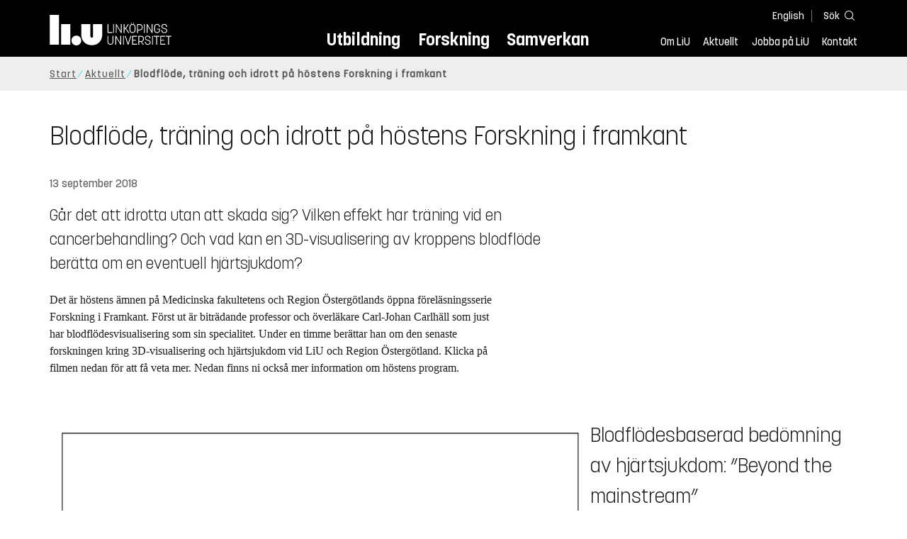

--- FILE ---
content_type: text/html; charset=utf-8
request_url: https://liu.se/nyhet/forskning-i-framkant-hosten-18
body_size: 28391
content:

<!DOCTYPE HTML>
<html lang="sv-SE">
<head data-itemurl="https://liu.se/nyhet/forskning-i-framkant-hosten-18" >
    
    <meta charset="utf-8">
    <meta http-equiv="X-UA-Compatible" content="IE=edge">
    <meta name="viewport" content="width=device-width, initial-scale=1">
    <link rel="icon" href="/favicon.ico">

    <link rel="stylesheet" type="text/css" href="/dist/global/styles/style.min.css?v=20251216145038">
    <link rel="stylesheet" type="text/css" href="/dist/global/styles/cookieconsent-v3.0.0-min.css">
    <link rel="stylesheet" href="https://mfstatic.com/css/mediaflowplayer.min.css" />
    <link rel="preload" href="/dist/global/images/ajax-loader.gif" as="image">
    <link rel="preload" href="/dist/global/fonts/fontawesome/fa-solid-900.woff2?v=6.1.2" as="font" type="font/woff" crossOrigin="anonymous" />
    <link rel="preload" href="/dist/global/fonts/fontawesome/fa-brands-400.woff2?v=6.1.2" as="font" type="font/woff" crossOrigin="anonymous" />
    <link rel="preload" href="/dist/global/fonts/korolevliu/korolevliu_light-webfont.woff2" as="font" type="font/woff2" crossOrigin="anonymous" />
    <link rel="preload" href="/dist/global/fonts/korolevliu/korolevliu_bold-webfont.woff2" as="font" type="font/woff2" crossOrigin="anonymous" />
    <link rel="preload" href="/dist/global/fonts/black-tie/regular/blacktie-regular-webfont.woff2?v=1.0.0" as="font" type="font/woff2" crossOrigin="anonymous" />
    <link rel="preload" href="/dist/global/fonts/korolevliu/korolevliu_medium-webfont.woff2" as="font" type="font/woff2" crossOrigin="anonymous" />
    <link rel="canonical" href="https://liu.se/nyhet/forskning-i-framkant-hosten-18" />
    <script src="https://mfstatic.com/js/mediaflowplayer.min.js" crossorigin="anonymous"></script>

            <meta property="og:url" content="https://liu.se/nyhet/forskning-i-framkant-hosten-18" />
        <meta property="og:type" content="article" />
        <meta property="og:title" content="Blodfl&#246;de, tr&#228;ning och idrott p&#229; h&#246;stens Forskning i framkant" />
        <meta property="og:description" content="G&#229;r det att idrotta utan att skada sig? Vilken effekt har tr&#228;ning vid en cancerbehandling? Och vad kan en 3D-visualisering av kroppens blodfl&#246;de ber&#228;tta om en eventuell hj&#228;rtsjukdom? Det &#228;r h&#246;stens" />
        <meta property="og:image" content="https://liu.se/dfsmedia/dd35e243dfb7406993c1815aaf88a675/22859-50065/forskning-i-framkant-logotyp-liu-2018?as=1&amp;w=640&amp;h=360&amp;cr=1&amp;crw=640&amp;crh=360&amp;bc=%23ffffff" />
        <title>Blodfl&#246;de, tr&#228;ning och idrott p&#229; h&#246;stens Forskning i framkant - Link&#246;pings universitet</title>
        <meta name="description" content="G&#229;r det att idrotta utan att skada sig? Vilken effekt har tr&#228;ning vid en cancerbehandling? Och vad kan en 3D-visualisering av kroppens blodfl&#246;de ber&#228;tta om en eventuell hj&#228;rtsjukdom? Det &#228;r h&#246;stens" />
        <meta name="robots" content="follow, index" />
            <link rel="alternate" href="https://liu.se/nyhet/forskning-i-framkant-hosten-18" hreflang="sv-SE" />


    <link rel="preload" href="/dist/global/images/logo-main.svg" as="image">

<!-- Our used-to-be-inline-script -->
<script src="https://liu.se/mall20/script/site-liu.js" type="text/plain" data-category="analytics" async></script>
<!-- plausible -->
<script src="https://webstatistics.liu.se/js/script.js" type="text/plain" data-category="analytics" defer data-domain="liu.se"></script>

<!-- RSS US#36359 -->
<link rel="alternate" href="https://liu.se/rss/liu-jobs-sv.rss" type="application/rss+xml" title="Lediga jobb" />
<link rel="alternate" href="https://liu.se/rss/liu-jobs-en.rss" type="application/rss+xml" title="Vacancies" />
    <noscript><link rel="stylesheet" type="text/css" href="/dist/global/styles/noscript.min.css?v=20251216145038"></noscript>
</head>
<body class="newspage ">




<header class="site-header
        
        "
        data-component="header">
    <button id="skip-link" class="primary skip-link">Till inneh&#229;llet</button>

    <div class="site-header__global js-site-header">
        
        <div class="site-header-outer">
            <div class="site-header__top-nav-section">
                <!--Search-->
                <div class="language-and-search">
                    <div class="language-chooser">
                                 <ul>
             <li class="nav__item" lang="en">
                 <a class="nav__link language-name" href="https://liu.se/en">
                     English
                 </a>
             </li>
         </ul>

                    </div>
                    <button class="button site-header__toggle-button search-symbol open-search-field" tabindex="0"
                            aria-expanded="false" aria-hidden="false" aria-controls="top-area-searchfield"
                            aria-label="S&#246;k">
                        <span class="search-label">S&#246;k</span>
                    </button>
                </div>
                
    <div class="search--header" data-component="search-suggestions" aria-hidden="true">
        <div class="search-content">
            <form class="search-form"
                  role="search" method="get"
                  action="/sok"
                  data-searchurl="/sok"
                  data-completer="/api/search/SearchSuggestions"
                  data-service="/api/search/SearchSuggestions">
                <label class="search__label" for="top-area-searchfield">S&#246;k p&#229; liu.se</label>
                <input class="search__input search-suggestion-input" id="top-area-searchfield" name="q" type="text"
                       placeholder="S&#246;k p&#229; liu.se" autocomplete="off" data-suggestion=".search--header" />

                <button class="search__c2a--submit" type="submit" value="S&#246;k" aria-label="S&#246;k"></button>
            </form>
            <button class="close-searchfield hide-when-no-javascript" aria-label="St&#228;ng s&#246;kruta"></button>
        </div>
        <div class="search--header--suggestions search-suggestion" aria-live="polite"></div>
    </div>

                <button class="hide-when-no-javascript hamburger js-toggle-sidepanel" id="header-button-menu"
                        aria-expanded="false" aria-controls="site-side-panel" tabindex="0"
                        aria-label="Meny">
                    <span class="line"></span>
                    <span class="line"></span>
                    <span class="line"></span>
                    <span class="hidden-label">Meny</span>
                </button>
                
        <!--PrimaryNavigationMenu -->
        <nav class="nav nav--main" aria-label="Huvudmeny">
            <ul>
                    <li class="nav__item">
                        <a class="nav__link " href="https://liu.se/utbildning">Utbildning</a>
                        <span class="expander"></span>
                    </li>
                    <li class="nav__item">
                        <a class="nav__link " href="https://liu.se/forskning">Forskning</a>
                        <span class="expander"></span>
                    </li>
                    <li class="nav__item">
                        <a class="nav__link " href="https://liu.se/samverkan">Samverkan</a>
                        <span class="expander"></span>
                    </li>
            </ul>
        </nav>

                <a href="https://liu.se/" class="logo--top" title="Hem">
                    <span class="sr-only">Hem</span>
                </a>
                        <!--PrimaryServiceMenu -->
        <nav class="nav nav--extra" aria-label="Verktygsmeny">
            <ul>
                <li class="nav__item">
                    <a class="nav__link  " href="https://liu.se/om-liu">Om LiU</a>
                    <span class="expander"></span>
                </li>
                <li class="nav__item">
                    <a class="nav__link  " href="https://liu.se/nyheter">Aktuellt</a>
                    <span class="expander"></span>
                </li>
                <li class="nav__item">
                    <a class="nav__link  " href="https://liu.se/jobba-pa-liu">Jobba p&#229; LiU</a>
                    <span class="expander"></span>
                </li>
                <li class="nav__item">
                    <a class="nav__link  " href="https://liu.se/kontakta-liu">Kontakt</a>
                    <span class="expander"></span>
                </li>
            </ul>
        </nav>


            </div>
            <!-- Secondary -->
            
                <aside class="aside-header js-aside-header" id="site-side-panel"
           tabindex="-1" aria-hidden="true">
        <nav aria-label="Sidomeny">
                <ul class="nav-list nav-list language-chooser">
                    <li>
                        <a href="https://liu.se/en" class="nav__item__divided">
                            <div class="text">English</div>
                            <div class="button nav__link bt-long-arrow-right"></div>
                        </a>
                    </li>
                </ul>
                            <ul class="nav-list nav-list--big nav-list--accordion">
                        <li class="  " aria-expanded="false" data-component="accordion">
                            <div class="nav__item__divided ">
                                    <a class="" href="https://liu.se/utbildning">Utbildning</a>
                                                                    <button class="nav__link--col-trigger nav__link hide-when-no-javascript
                                            js-accordion-head "
                                            aria-expanded="false"
                                            aria-controls="a8e73529-18a6-443f-b37b-bc8020512209"
                                            aria-label="&#214;ppna"></button>
                            </div>
                                <ul id="a8e73529-18a6-443f-b37b-bc8020512209" class="nav-list nav-list--small toggle-content"
                                    aria-hidden="true">
                                        <li>
                                                <a class="" href="https://liu.se/utbildning/anmalan-och-antagning">Anm&#228;lan</a>
                                                                                    </li>
                                        <li>
                                                <a class="" href="https://liu.se/utbildning/antagen">Antagen</a>
                                                                                    </li>
                                        <li>
                                                <a class="" href="https://liu.se/utbildning/studera-pa-universitet">Studera p&#229; universitet</a>
                                                                                    </li>
                                        <li>
                                                <a class="" href="https://liu.se/utbildning/livet-som-student">Livet som student</a>
                                                                                    </li>
                                        <li>
                                                <a class="" href="https://liu.se/utbildning/karriar">Livet efter studierna</a>
                                                                                    </li>
                                        <li>
                                                <a class="" href="https://liu.se/utbildning/kompetensutveckling">Kompetensutveckling</a>
                                                                                    </li>
                                        <li>
                                                <a class="" href="https://liu.se/utbildning/kontakt">M&#246;t oss</a>
                                                                                    </li>
                                </ul>
                        </li>
                        <li class="  " aria-expanded="false" data-component="accordion">
                            <div class="nav__item__divided ">
                                    <a class="" href="https://liu.se/forskning">Forskning</a>
                                                                    <button class="nav__link--col-trigger nav__link hide-when-no-javascript
                                            js-accordion-head "
                                            aria-expanded="false"
                                            aria-controls="30101e31-b256-4d86-b724-11243ab67b8f"
                                            aria-label="&#214;ppna"></button>
                            </div>
                                <ul id="30101e31-b256-4d86-b724-11243ab67b8f" class="nav-list nav-list--small toggle-content"
                                    aria-hidden="true">
                                        <li>
                                                <a class="" href="https://liu.se/forskning/forskarutbildning">Forskarutbildning</a>
                                                                                    </li>
                                        <li>
                                                <a class="" href="https://liu.se/forskning/disputationer">Disputationer</a>
                                                                                    </li>
                                        <li>
                                                <a class="" href="https://liu.se/forskning/forutsattningar-for-forskning">F&#246;ruts&#228;ttningar f&#246;r forskning</a>
                                                                                    </li>
                                        <li>
                                                <a class="" href="https://liu.se/forskning/publikationer">Publikationer</a>
                                                                                    </li>
                                        <li>
                                                <a class="" href="https://liu.se/forskning/kontakt">Kontakt</a>
                                                                                    </li>
                                </ul>
                        </li>
                        <li class="  " aria-expanded="false" data-component="accordion">
                            <div class="nav__item__divided ">
                                    <a class="" href="https://liu.se/samverkan">Samverkan</a>
                                                                    <button class="nav__link--col-trigger nav__link hide-when-no-javascript
                                            js-accordion-head "
                                            aria-expanded="false"
                                            aria-controls="3e2c7a6e-a6a2-4993-a552-014e0b8bb9ad"
                                            aria-label="&#214;ppna"></button>
                            </div>
                                <ul id="3e2c7a6e-a6a2-4993-a552-014e0b8bb9ad" class="nav-list nav-list--small toggle-content"
                                    aria-hidden="true">
                                        <li>
                                                <a class="" href="https://liu.se/samverkan/foretag-och-organisation">F&#246;retag och organisation</a>
                                                                                    </li>
                                        <li>
                                                <a class="" href="https://liu.se/samverkan/skolsamverkan">Skolsamverkan</a>
                                                                                    </li>
                                        <li>
                                                <a class="" href="https://liu.se/samverkan/eciu">ECIU N&#228;tverk</a>
                                                                                    </li>
                                        <li>
                                                <a class="" href="https://liu.se/samverkan/alumni">Alumni</a>
                                                                                    </li>
                                        <li>
                                                <a class="" href="https://liu.se/samverkan/stod-liu">St&#246;d LiU</a>
                                                                                    </li>
                                </ul>
                        </li>
                        <li class="  " aria-expanded="false" data-component="accordion">
                            <div class="nav__item__divided ">
                                    <a class="" href="https://liu.se/om-liu">Om LiU</a>
                                                                    <button class="nav__link--col-trigger nav__link hide-when-no-javascript
                                            js-accordion-head "
                                            aria-expanded="false"
                                            aria-controls="8d386211-f88c-4fa0-873d-e7911d8edc97"
                                            aria-label="&#214;ppna"></button>
                            </div>
                                <ul id="8d386211-f88c-4fa0-873d-e7911d8edc97" class="nav-list nav-list--small toggle-content"
                                    aria-hidden="true">
                                        <li>
                                                <a class="" href="https://liu.se/om-liu/organisation">Organisation</a>
                                                                                    </li>
                                        <li>
                                                <a class="" href="https://liu.se/om-liu/vision-och-strategi">Vision och strategi</a>
                                                                                    </li>
                                        <li>
                                                <a class="" href="https://liu.se/om-liu/berattelser-fran-liu">Ber&#228;ttelser fr&#229;n LiU</a>
                                                                                    </li>
                                        <li>
                                                <a class="" href="https://liu.se/om-liu/miljo-och-hallbarhet">Milj&#246; och h&#229;llbarhet</a>
                                                                                    </li>
                                        <li>
                                                <a class="" href="https://liu.se/om-liu/campusutveckling">Campusutveckling</a>
                                                                                    </li>
                                        <li>
                                                <a class="" href="https://liu.se/om-liu/kvalitet">Kvalitetss&#228;kringsarbete</a>
                                                                                    </li>
                                </ul>
                        </li>
                        <li class="  " aria-expanded="false" data-component="accordion">
                            <div class="nav__item__divided ">
                                    <a class="" href="https://liu.se/nyheter">Aktuellt</a>
                                                                    <button class="nav__link--col-trigger nav__link hide-when-no-javascript
                                            js-accordion-head "
                                            aria-expanded="false"
                                            aria-controls="59fd4964-c294-4136-a4b8-999071c5c244"
                                            aria-label="&#214;ppna"></button>
                            </div>
                                <ul id="59fd4964-c294-4136-a4b8-999071c5c244" class="nav-list nav-list--small toggle-content"
                                    aria-hidden="true">
                                        <li>
                                                <a class="" href="https://liu.se/nyheter/kalender">Kalender</a>
                                                                                    </li>
                                        <li>
                                                <a class="" href="https://liu.se/nyheter/nyhetsarkiv">Nyhetsarkiv</a>
                                                                                    </li>
                                        <li>
                                                <a class="" href="https://liu.se/nyheter/presskontakter">Presskontakter</a>
                                                                                    </li>
                                </ul>
                        </li>
                        <li class="  " aria-expanded="false" data-component="accordion">
                            <div class="nav__item__divided ">
                                    <a class="" href="https://liu.se/jobba-pa-liu">Jobba p&#229; LiU</a>
                                                                    <button class="nav__link--col-trigger nav__link hide-when-no-javascript
                                            js-accordion-head "
                                            aria-expanded="false"
                                            aria-controls="bffce4a7-5c3c-425c-89c8-0ac9dcc6e0ae"
                                            aria-label="&#214;ppna"></button>
                            </div>
                                <ul id="bffce4a7-5c3c-425c-89c8-0ac9dcc6e0ae" class="nav-list nav-list--small toggle-content"
                                    aria-hidden="true">
                                        <li>
                                                <a class="" href="https://liu.se/jobba-pa-liu/lediga-jobb">Lediga jobb</a>
                                                                                    </li>
                                        <li>
                                                <a class="" href="https://liu.se/jobba-pa-liu/hjalp-for-sokande">Hj&#228;lp f&#246;r s&#246;kande</a>
                                                                                    </li>
                                        <li>
                                                <a class="" href="https://liu.se/jobba-pa-liu/formaner">F&#246;rm&#229;ner</a>
                                                                                    </li>
                                        <li>
                                                <a class="" href="https://liu.se/jobba-pa-liu/lar-kanna-oss">L&#228;r k&#228;nna oss</a>
                                                                                    </li>
                                        <li>
                                                <a class="" href="https://liu.se/jobba-pa-liu/nyligen-anstalld">Nyligen anst&#228;lld</a>
                                                                                    </li>
                                        <li>
                                                <a class="" href="https://liu.se/jobba-pa-liu/kontakt">Kontakt</a>
                                                                                    </li>
                                </ul>
                        </li>
                        <li class="  " aria-expanded="false" data-component="accordion">
                            <div class="nav__item__divided ">
                                    <a class="" href="https://liu.se/kontakta-liu">Kontakt</a>
                                                                    <button class="nav__link--col-trigger nav__link hide-when-no-javascript
                                            js-accordion-head "
                                            aria-expanded="false"
                                            aria-controls="97ac5afe-7f7a-423f-937b-f5870813a853"
                                            aria-label="&#214;ppna"></button>
                            </div>
                                <ul id="97ac5afe-7f7a-423f-937b-f5870813a853" class="nav-list nav-list--small toggle-content"
                                    aria-hidden="true">
                                        <li>
                                                <a class="" href="https://liu.se/kontakta-liu/uppgifter-om-liu">Uppgifter om LiU</a>
                                                                                    </li>
                                        <li>
                                                <a class="" href="https://liu.se/kontakta-liu/kris-och-sakerhet">Kris och s&#228;kerhet</a>
                                                                                    </li>
                                        <li>
                                                <a class="" href="https://liu.se/kontakta-liu/visselblasning">Visselbl&#229;sarrutin</a>
                                                                                    </li>
                                </ul>
                        </li>
                    <li class="bottom-close-button js-toggle-sidepanel">
                        <div class="nav__item__divided">
                            <span>
                                St&#228;ng menyn
                            </span>
                        </div>
                    </li>
                </ul>
        </nav>
    </aside>

        </div>
    </div>
</header>



    <nav class="breadcrumb-navigation" aria-label="Br&#246;dsmulerad">
        <div class="breadcrumb-navigation-content">
            <ul>

                    <li class="breadcrumb-item   ">
                                <a class="breadcrumb-link" href="https://liu.se/">Start</a>
                    </li>
                    <li class="breadcrumb-item  compressedBreadcrumb parent">
                                <a class="breadcrumb-link" href="https://liu.se/nyheter">Aktuellt</a>
                    </li>
                    <li class="breadcrumb-item breadcrumb-item-active  ">
                                <span class="breadcrumb-item">Blodfl&#246;de, tr&#228;ning och idrott p&#229; h&#246;stens Forskning i framkant</span>
                    </li>
            </ul>
        </div>
    </nav>

<main class="site-block ">
        <div class="main-container news-main-container">
        <header class="page-header">
            <h1 class="title">
                Blodfl&#246;de, tr&#228;ning och idrott p&#229; h&#246;stens Forskning i framkant
            </h1>
        </header>
        <div class="liucolumns col6633">
                <section class="introduction-text liucol66">
                    <header class="publication-info">
                        <p class="date">13 september 2018</p>

                    </header>
                    <p class="ingress">
                        G&#229;r det att idrotta utan att skada sig? Vilken effekt har tr&#228;ning vid en cancerbehandling? Och vad kan en 3D-visualisering av kroppens blodfl&#246;de ber&#228;tta om en eventuell hj&#228;rtsjukdom?
                    </p>
                    






                    <div class="text-content " data-component="textfade">
                        <div class="fade-out-content" >
                            <p>Det är höstens ämnen på Medicinska fakultetens och Region Östergötlands öppna föreläsningsserie Forskning i Framkant. Först ut är biträdande professor och överläkare Carl-Johan Carlhäll som just har blodflödesvisualisering som sin specialitet. Under en timme berättar han om den senaste forskningen kring 3D-visualisering och hjärtsjukdom vid LiU och Region Östergötland. Klicka på filmen nedan för att få veta mer. Nedan finns ni också mer information om höstens program.</p>
                        </div>
                    </div>
                    
                </section>
            <aside class="aside-container liucol33">
                <div>
                </div>
            </aside>
        </div>
    </div>
    <div class="blocks">
                <section class="block 
                 is-collapsible"
                 id="r-78cc1272fac644fc91f779ce6dc9bd36" data-component="modules"
                 data-show-content="Visa inneh&#229;ll"
                 data-hide-content="D&#246;lj inneh&#229;ll"
                 >
            <div class="block__content">
                

    <section class="mod-image-with-text mod-image-with-text--medium mod-image-with-text
             mod-image-with-text--video mod-image-with-text--not-clickable">
        <div class="image-with-text video liucolumns col6633">
            <div class="liucol66" data-component="videowithtext">
                <figure class="image-with-text__figure">
                        <div class="embed-responsive embed-responsive-16by9 picture-and-photographer" style="" aria-live="polite">
                                <a class="videoLink picture-and-photographer" href="https://player.vimeo.com/video/289434273" rel="nofollow"
                                   data-service="vimeo" data-id="289434273" data-url="">
                                    <picture>
<img src="/dist/global/images/movie-default.svg" alt="Video">                                    </picture>
                                </a>
                        </div>

                </figure>
            </div>



                <div class="image-with-text__content liucol33">

<h3 class="image-with-text__title pseudo-h2">Blodfl&#246;desbaserad bed&#246;mning av hj&#228;rtsjukdom: ”Beyond the mainstream”</h3>                    <div>
                        <p>Föreläsningen äger rum torsdag 20/9, kl 16.30-17.30 i Hugo Theorell-salen, US, Norra entrén, i Linköping.</p>
                    </div>
                </div>
        </div>
    </section>

            </div>
        </section>
        <!-- Empty block: Kontakt -->
            <div class="hidden-block" id="r-25a1821e14084946b50c782609e8f3e2"></div>
        <!-- Empty block: Mer om h&#246;stens program -->
        <section class="block anchor-target
                 is-collapsible has-background"
                 id="r-46db3d705909480188b69ac9d73e0245" style="background-color: #ccf5f0;" data-component="modules"
                 data-show-content="Visa inneh&#229;ll"
                 data-hide-content="D&#246;lj inneh&#229;ll"
                 >
                <h2 id="h-senaste-nytt-fran-liu" class="block__title js-toggle-title">
                    <span class="title">
                        Senaste nytt fr&#229;n LiU 
                    </span>
                    <i class="bt bt-plus" role="img" aria-label="Visa inneh&#229;ll"></i>
                </h2>
            <div class="block__content">
                                <section class="mod-teaser teaser-small-container clearfix" data-component="teaser-container">


                    <div class="liucolumns flex-wrap ">
                        

    <section class="js-teaser mod-teaser--small teaser__column liucol33">
        <a  class="teaser__content box--white" href="https://liu.se/nyhet/kunderna-behover-trygghet-nar-foretagen-tar-in-avancerad-teknik-" target="_top">

                <figure class="teaser__figure">
                    <picture>
                        <source type="image/webp" srcset="https://static.liu.se/mf/11562953_n_0_560_29_344_559_373_640_3ybkuxjw.webp">
                        <img src="" class="teaser__image" alt="Porträttbild, kvinnlig forskare.">

                    </picture>
                </figure>

            <div class="teaser__text">

                <h3 class="pseudo-h3">
                Kunderna beh&#246;ver trygghet n&#228;r f&#246;retagen tar in AI-teknik
                </h3>
                    <p>Som kunder kan vi bli b&#229;de n&#246;jda och mer intresserade n&#228;r ett f&#246;retag erbjuder digitala, innovativa tj&#228;nster, till exempel en AI-baserad l&#246;sning. Samtidigt kan detta f&#229; oss att avvisa s&#229;dana tj&#228;nster.</p>

            </div>
        </a>
    </section>
    <section class="js-teaser mod-teaser--small teaser__column liucol33">
        <a  class="teaser__content box--white" href="https://liu.se/nyhet/i-amerikanska-poeters-sallskap" target="_top">

                <figure class="teaser__figure">
                    <picture>
                        <source type="image/webp" srcset="https://static.liu.se/mf/11391811_n_0_560_37_352_560_420_640_3rtviszg.webp">
                        <img src="" class="teaser__image" alt="En kvinna sitter vid ett skrivbord och läser en bok.">

                    </picture>
                </figure>

            <div class="teaser__text">

                <h3 class="pseudo-h3">
                I amerikanska poeters s&#228;llskap
                </h3>
                    <p>Litteraturforskaren Elin K&#228;ck &#228;r f&#246;rmodligen den enda som gjort prao hos en poet. Numera tillbringar hon g&#228;rna somrarna i olika arkiv och har nyligen presenterat sin forskning om amerikanska diktares resor i 1900-talets Europa.</p>

            </div>
        </a>
    </section>
    <section class="js-teaser mod-teaser--small teaser__column liucol33">
        <a  class="teaser__content box--white" href="https://liu.se/nyhet/stora-planer-for-nya-sjalvkorande-bussar-pa-campus-" target="_top">

                <figure class="teaser__figure">
                    <picture>
                        <source type="image/webp" srcset="https://static.liu.se/mf/11521838_n_0_560_0_315_560_315_640_yernz0jw.webp">
                        <img src="" class="teaser__image" alt="Man och en kvinna på en utställning med en självkörande buss.">

                    </picture>
                </figure>

            <div class="teaser__text">

                <h3 class="pseudo-h3">
                Stora planer f&#246;r nya sj&#228;lvk&#246;rande bussar p&#229; campus
                </h3>
                    <p>H&#246;gre fart, och l&#228;ngre str&#228;ckor. I sex &#229;r har de sj&#228;lvk&#246;rande bussarna rullat p&#229; campus i forskningsprojektet Ride the future. Nu &#228;r det dags att l&#228;gga i en ny v&#228;xel.</p>

            </div>
        </a>
    </section>
    <section class="js-teaser mod-teaser--small teaser__column liucol33  hidden">
        <a  class="teaser__content box--white" href="https://liu.se/nyhet/politisk-polarisering-hinder-for-mer-hallbara-transporter" target="_top">

                <figure class="teaser__figure">
                    <picture>
                        <source type="image/webp" srcset="https://static.liu.se/mf/11007241_n_0_560_0_315_560_315_640_mmgl6yta.webp">
                        <img loading="lazy" src="" class="teaser__image" alt="En kvinna sitter i snön med en handväska.">

                    </picture>
                </figure>

            <div class="teaser__text">

                <h3 class="pseudo-h3">
                Politisk polarisering hinder f&#246;r mer h&#229;llbara transporter
                </h3>
                    <p>T&#229;g och flyg har blivit en del v&#229;rt polariserade samh&#228;llsklimat och politiska l&#229;sningar hindrar utvecklingen mot ett mer h&#229;llbart transportsystem. Den analysen g&#246;rs i en doktorsavhandling fr&#229;n LiU.</p>

            </div>
        </a>
    </section>
    <section class="js-teaser mod-teaser--small teaser__column liucol33  hidden">
        <a  class="teaser__content box--white" href="https://liu.se/nyhet/digitala-tjanster-kan-oka-utanforskap-i-utsatta-omraden" target="_top">

                <figure class="teaser__figure">
                    <picture>
                        <source type="image/webp" srcset="https://static.liu.se/mf/11007677_n_0_466_42_304_466_700_640_vvi5f7cx.webp">
                        <img loading="lazy" src="" class="teaser__image" alt="En man står framför en byggnad.">

                    </picture>
                </figure>

            <div class="teaser__text">

                <h3 class="pseudo-h3">
                Digitala tj&#228;nster kan &#246;ka utanf&#246;rskap i utsatta omr&#229;den
                </h3>
                    <p>N&#228;r myndigheter inf&#246;r digitala tj&#228;nster &#228;r ett m&#229;l att f&#246;rb&#228;ttra tillg&#228;ngligheten f&#246;r medborgarna. Men f&#246;r boende i utanf&#246;rskapsomr&#229;den kan det skapa nya hinder f&#246;r integration. Det visar en doktorsavhandling fr&#229;n LiU.</p>

            </div>
        </a>
    </section>
    <section class="js-teaser mod-teaser--small teaser__column liucol33  hidden">
        <a  class="teaser__content box--white" href="https://liu.se/nyhet/elmotorer-forandrar-hydrauliken" target="_top">

                <figure class="teaser__figure">
                    <picture>
                        <source type="image/webp" srcset="https://static.liu.se/mf/11175712_n_0_560_0_315_560_315_640_fui6j5tp.webp">
                        <img loading="lazy" src="" class="teaser__image" alt="Manlig forskare i labbmiljö.">

                    </picture>
                </figure>

            <div class="teaser__text">

                <h3 class="pseudo-h3">
                Elmotorer f&#246;r&#228;ndrar hydrauliken
                </h3>
                    <p>Att elektrifiera hydrauliken p&#229; till exempel en gr&#228;vmaskin kan f&#246;rb&#228;ttra verkningsgraden kraftigt. Men det kr&#228;ver stora tekniska f&#246;r&#228;ndringar. Elmaskiner har andra egenskaper &#228;n f&#246;rbr&#228;nningsmotorer.</p>

            </div>
        </a>
    </section>
    <section class="js-teaser mod-teaser--small teaser__column liucol33  hidden">
        <a  class="teaser__content box--white" href="https://liu.se/nyhet/framtidens-samhallsplanerare-loser-riktiga-problem" target="_top">

                <figure class="teaser__figure">
                    <picture>
                        <source type="image/webp" srcset="/dfsmedia/dd35e243dfb7406993c1815aaf88a675/121686-50118/tema-t-living-lab-sept-2025-tk-img-0867">
                        <img loading="lazy" src="" class="teaser__image" alt="En man står utomhus på en bro och talar inför flera personer.">

                    </picture>
                </figure>

            <div class="teaser__text">

                <h3 class="pseudo-h3">
                Framtidens samh&#228;llsplanerare l&#246;ser riktiga problem
                </h3>
                    <p>P&#229; masterprogrammet Strategisk samh&#228;llsplanering f&#229;r studenterna inte bara l&#228;sa om hur st&#228;der utvecklas. De f&#229;r vara med och p&#229;verka p&#229; riktigt. Genom att jobba med verkliga fall p&#229; plats i Norrk&#246;ping kan deras id&#233;er bli verklighet.</p>

            </div>
        </a>
    </section>
    <section class="js-teaser mod-teaser--small teaser__column liucol33  hidden">
        <a  class="teaser__content box--white" href="https://liu.se/nyhet/fardplan-starker-lius-roll-i-europa" target="_top">

                <figure class="teaser__figure">
                    <picture>
                        <source type="image/webp" srcset="https://static.liu.se/mf/8220363_n_0_560_29_344_559_373_640_ozt3whes.webp">
                        <img loading="lazy" src="" class="teaser__image" alt="EU-flagga">

                    </picture>
                </figure>

            <div class="teaser__text">

                <h3 class="pseudo-h3">
                F&#228;rdplan st&#228;rker LiU:s roll i Europa
                </h3>
                    <p>LiU tar ett steg mot &#246;kad internationell n&#228;rvaro genom att lansera initiativet F&#228;rdplan Europa. Syftet &#228;r att f&#246;rdjupa universitetets samarbeten inom Europa och p&#229; s&#229; vis st&#228;rka utbildning, forskning och samverkan med olika samh&#228;llsakt&#246;rer.</p>

            </div>
        </a>
    </section>
    <section class="js-teaser mod-teaser--small teaser__column liucol33  hidden">
        <a  class="teaser__content box--white" href="https://liu.se/nyhet/ai-system-ska-skyddas-mot-cyberattacker-i-nationell-satsning" target="_top">

                <figure class="teaser__figure">
                    <picture>
                        <source type="image/webp" srcset="https://static.liu.se/mf/8934610_n_0_560_40_355_560_373_640_wnwvnvxm.webp">
                        <img loading="lazy" src="" class="teaser__image" alt="Porträtt av Fredrik Heintz som sitter i en trappa">

                    </picture>
                </figure>

            <div class="teaser__text">

                <h3 class="pseudo-h3">
                AI-system ska skyddas mot cyberattacker i nationell satsning
                </h3>
                    <p>LiU blir v&#228;rd f&#246;r ett nytt nationellt centrum som ska utveckla motst&#229;ndskraftiga AI-system. Finansieringen p&#229; 60 miljoner kronor kommer fr&#229;n Stiftelsen f&#246;r strategisk forskning och f&#246;rest&#229;ndare blir LiU-professorn Fredrik Heintz.</p>

            </div>
        </a>
    </section>
    <section class="js-teaser mod-teaser--small teaser__column liucol33  hidden">
        <a  class="teaser__content box--white" href="https://liu.se/nyhet/40-miljoner-fran-vetenskapsradet-till-klinisk-behandlingsforskning" target="_top">

                <figure class="teaser__figure">
                    <picture>
                        <source type="image/webp" srcset="https://static.liu.se/mf/10944024_n_0_560_29_344_559_373_640_uhf79qjg.webp">
                        <img loading="lazy" src="" class="teaser__image" alt="En snöig stig med en byggnad i bakgrunden.">

                    </picture>
                </figure>

            <div class="teaser__text">

                <h3 class="pseudo-h3">
                40 miljoner fr&#229;n Vetenskapsr&#229;det till klinisk behandlingsforskning
                </h3>
                    <p>En minskning av infektionsrisken vid h&#246;ftprotesoperation och f&#246;rb&#228;ttrad v&#229;rd f&#246;r personer med opioidberoende kan leda till s&#228;krare kirurgi och effektivare beroendev&#229;rd. Tv&#229; forskargrupper har f&#229;tt n&#228;rmare 20 miljoner kronor vardera f&#246;r att...</p>

            </div>
        </a>
    </section>
    <section class="js-teaser mod-teaser--small teaser__column liucol33  hidden">
        <a  class="teaser__content box--white" href="https://liu.se/nyhet/forfoljda-forskare-far-fristad-pa-liu" target="_top">

                <figure class="teaser__figure">
                    <picture>
                        <source type="image/webp" srcset="https://static.liu.se/mf/11005503_n_0_560_29_344_559_373_640_vozpu3nt.webp">
                        <img loading="lazy" src="" class="teaser__image" alt="En person som går på en trottoar i regnet.">

                    </picture>
                </figure>

            <div class="teaser__text">

                <h3 class="pseudo-h3">
                F&#246;rf&#246;ljda forskare f&#229;r fristad p&#229; LiU
                </h3>
                    <p>Det p&#229;g&#229;r en jakt p&#229; forskare i m&#229;nga l&#228;nder. De forskar inom “fel” omr&#229;den vilket kan inneb&#228;ra att anslagen stryps och villkoren f&#246;rs&#228;mras. Genom organisationen Scholars at Risk (SAR) skyddar Link&#246;pings universitet n&#229;gra av dessa forskare.</p>

            </div>
        </a>
    </section>
    <section class="js-teaser mod-teaser--small teaser__column liucol33  hidden">
        <a  class="teaser__content box--white" href="https://liu.se/nyhet/elektroder-som-skapas-med-ljus" target="_top">

                <figure class="teaser__figure">
                    <picture>
                        <source type="image/webp" srcset="https://static.liu.se/mf/10885064_n_0_560_29_344_560_373_640_nbapyaz4.webp">
                        <img loading="lazy" src="" class="teaser__image" alt="En man i labbrock häller vätska i ett rör.">

                    </picture>
                </figure>

            <div class="teaser__text">

                <h3 class="pseudo-h3">
                Elektroder som skapas med ljus
                </h3>
                    <p>Synligt ljus kan anv&#228;ndas f&#246;r att skapa elektroder av ledande plaster helt utan farliga kemikalier. Det har forskare vid LiU visat. Elektroderna kan skapas p&#229; olika typer av underlag vilket &#246;ppnar f&#246;r en ny typ av elektronik.</p>

            </div>
        </a>
    </section>
    <section class="js-teaser mod-teaser--small teaser__column liucol33  hidden">
        <a  class="teaser__content box--white" href="https://liu.se/nyhet/barnmedicinsk-forskning-far-miljonstod-2025" target="_top">

                <figure class="teaser__figure">
                    <picture>
                        <source type="image/webp" srcset="https://static.liu.se/mf/10942108_n_1_560_0_314_559_373_640_eoqioxna.webp">
                        <img loading="lazy" src="" class="teaser__image" alt="En grupp människor med blommor och diplom.">

                    </picture>
                </figure>

            <div class="teaser__text">

                <h3 class="pseudo-h3">
                Barnmedicinsk forskning f&#229;r miljonst&#246;d
                </h3>
                    <p>Flera forskare vid Link&#246;pings universitet f&#229;r bidrag fr&#229;n Joanna Cocozzas stiftelse f&#246;r barnmedicinsk forskning. Pengarna g&#229;r till forskning om bland annat diabetes, hj&#228;rntum&#246;rer, psykisk h&#228;lsa och digitala interventioner.</p>

            </div>
        </a>
    </section>
    <section class="js-teaser mod-teaser--small teaser__column liucol33  hidden">
        <a  class="teaser__content box--white" href="https://liu.se/nyhet/storre-risk-att-politisk-hoger-faller-for-konspirationsteorier" target="_top">

                <figure class="teaser__figure">
                    <picture>
                        <source type="image/webp" srcset="https://static.liu.se/mf/10890798_n_0_560_57_372_560_372_640_kh7s13pk.webp">
                        <img loading="lazy" src="" class="teaser__image" alt="Ryggtavlan på en man.">

                    </picture>
                </figure>

            <div class="teaser__text">

                <h3 class="pseudo-h3">
                St&#246;rre risk att politisk h&#246;ger faller f&#246;r konspirationsteorier
                </h3>
                    <p>Personer som lutar politiskt &#229;t h&#246;ger faller l&#228;ttare f&#246;r konspirationsteorier. Men oavsett ideologi tenderar vi att godta p&#229;st&#229;enden som stryker oss sj&#228;lva medh&#229;rs. Det visar en doktorsavhandling fr&#229;n LiU.</p>

            </div>
        </a>
    </section>
    <section class="js-teaser mod-teaser--small teaser__column liucol33  hidden">
        <a  class="teaser__content box--white" href="https://liu.se/nyhet/startups-moter-forsvarsindustrin-i-prisat-exjobb" target="_top">

                <figure class="teaser__figure">
                    <picture>
                        <source type="image/webp" srcset="/dfsmedia/dd35e243dfb7406993c1815aaf88a675/121649-50118/christer-gilens-stipendium-silje-och-matilda-2-2025">
                        <img loading="lazy" src="" class="teaser__image" alt="Två kvinnliga studenter.">

                    </picture>
                </figure>

            <div class="teaser__text">

                <h3 class="pseudo-h3">
                Startups m&#246;ter f&#246;rsvarsindustrin i prisat exjobb
                </h3>
                    <p>Startup-f&#246;retag st&#229;r f&#246;r snabbhet och nya, smarta l&#246;sningar. Hur matchar det med tillverkningsindustrin? Civilingenj&#246;rerna Matilda Kristensen och Silje Graarud f&#229;r Christer Gil&#233;ns stipendium f&#246;r sin masteruppsats.</p>

            </div>
        </a>
    </section>
    <section class="js-teaser mod-teaser--small teaser__column liucol33  hidden">
        <a  class="teaser__content box--white" href="https://liu.se/nyhet/framtidens-vard-borjar-i-din-mobil" target="_top">

                <figure class="teaser__figure">
                    <picture>
                        <source type="image/webp" srcset="/dfsmedia/dd35e243dfb7406993c1815aaf88a675/121869-50118/mobil2-framtidens-vard-mobil-eciu-2025">
                        <img loading="lazy" src="" class="teaser__image" alt="En mobil hålls över en hand">

                    </picture>
                </figure>

            <div class="teaser__text">

                <h3 class="pseudo-h3">
                Framtidens v&#229;rd b&#246;rjar i din mobil
                </h3>
                    <p>T&#228;nk dig att din mobil kan bli ett verktyg som hj&#228;lper dig att uppt&#228;cka tidiga tecken p&#229; sjukdom eller att f&#246;lja din h&#228;lsa mellan l&#228;karbes&#246;k. Det &#228;r visionen bakom ECIU University-kursen ”Health in Your Hands”.</p>

            </div>
        </a>
    </section>
    <section class="js-teaser mod-teaser--small teaser__column liucol33  hidden">
        <a  class="teaser__content box--white" href="https://liu.se/nyhet/konstgras-i-nordiskt-klimat-en-fraga-om-hallbarhet" target="_top">

                <figure class="teaser__figure">
                    <picture>
                        <source type="image/webp" srcset="https://static.liu.se/mf/10852413_n_0_559_55_370_559_373_640_apuupq0n.webp">
                        <img loading="lazy" src="" class="teaser__image" alt="En man knäböjer på en fotbollsplan och håller i en bit konstgräsmatta.">

                    </picture>
                </figure>

            <div class="teaser__text">

                <h3 class="pseudo-h3">
                Konstgr&#228;s i nordiskt klimat – en fr&#229;ga om h&#229;llbarhet
                </h3>
                    <p>Fotbollsplaner med konstgr&#228;s &#228;r b&#228;ttre ur ett h&#229;llbarhetsperspektiv j&#228;mf&#246;rt med naturligt gr&#228;s – men bara under vissa f&#246;ruts&#228;ttningar. Det har forskare vid LiU visat i en ny studie d&#228;r de j&#228;mf&#246;rt de olika planernas milj&#246;p&#229;verkan.</p>

            </div>
        </a>
    </section>
    <section class="js-teaser mod-teaser--small teaser__column liucol33  hidden">
        <a  class="teaser__content box--white" href="https://liu.se/nyhet/25-ar-med-sprak-och-kultur-nigel-musk-var-med-fran-borjan" target="_top">

                <figure class="teaser__figure">
                    <picture>
                        <source type="image/webp" srcset="/dfsmedia/dd35e243dfb7406993c1815aaf88a675/121450-50118/nigel-musk-liu-2025-3250">
                        <img loading="lazy" src="" class="teaser__image" alt="Nigel Musk.">

                    </picture>
                </figure>

            <div class="teaser__text">

                <h3 class="pseudo-h3">
                25 &#229;r med Spr&#229;k och kultur – Nigel Musk var med fr&#229;n b&#246;rjan
                </h3>
                    <p>Forskningsmilj&#246;n Spr&#229;k och kultur bildades &#229;r 2000. Nigel Musk som i ungdomen l&#228;mnade London f&#246;r Sverige har varit med fr&#229;n start. H&#228;r ber&#228;ttar han om milj&#246;ns utveckling och framtidens utmaningar.</p>

            </div>
        </a>
    </section>
    <section class="js-teaser mod-teaser--small teaser__column liucol33  hidden">
        <a  class="teaser__content box--white" href="https://liu.se/nyhet/battre-vard-av-gravida-och-mammor-i-fokus-for-nytt-forskningscentrum" target="_top">

                <figure class="teaser__figure">
                    <picture>
                        <source type="image/webp" srcset="/dfsmedia/dd35e243dfb7406993c1815aaf88a675/93478-50118/gravid-istock-1497294708">
                        <img loading="lazy" src="" class="teaser__image" alt="Gravida kvinnor i ett rum.">

                    </picture>
                </figure>

            <div class="teaser__text">

                <h3 class="pseudo-h3">
                B&#228;ttre v&#229;rd av gravida i fokus f&#246;r nytt forskningscentrum
                </h3>
                    <p>Det ska inte spela roll var i landet en kvinna f&#246;der barn. Inte heller vilken bakgrund hon har. Nu startar ett nytt forskningscentrum som ska bidra till att v&#229;rdkedjan kring graviditet och f&#246;rlossning blir mer j&#228;mlik och utg&#229;r fr&#229;n kvinnans behov.</p>

            </div>
        </a>
    </section>
    <section class="js-teaser mod-teaser--small teaser__column liucol33  hidden">
        <a  class="teaser__content box--white" href="https://liu.se/nyhet/1-000-yrkesverksamma-har-tagit-lararexamen-genom-val" target="_top">

                <figure class="teaser__figure">
                    <picture>
                        <source type="image/webp" srcset="/dfsmedia/dd35e243dfb7406993c1815aaf88a675/51645-50065/211201-liu-lararutb-valla-098?as=1&amp;w=640&amp;h=360&amp;cr=1&amp;crw=640&amp;crh=360&amp;bc=%23ffffff">
                        <img loading="lazy" src="" class="teaser__image" alt="En man och en kvinna i slöja sitter och pratar vid ett bord inne på biblioteket. De har böcker och datorer på bordet. ">

                    </picture>
                </figure>

            <div class="teaser__text">

                <h3 class="pseudo-h3">
                1 000 yrkesverksamma har tagit l&#228;rarexamen genom VAL
                </h3>
                    <p>&#214;ver 1 000 yrkesverksamma har de senaste tio &#229;ren tagit l&#228;rarexamen genom vidareutbildningen VAL vid LiU. Regeringens satsning har gjort det m&#246;jligt f&#246;r personer som arbetat i skolan utan examen att studera vidare och bli legitimerade l&#228;rare.</p>

            </div>
        </a>
    </section>
    <section class="js-teaser mod-teaser--small teaser__column liucol33  hidden">
        <a  class="teaser__content box--white" href="https://liu.se/nyhet/slump-och-samband-sa-blev-maria-branden-sociolog" target="_top">

                <figure class="teaser__figure">
                    <picture>
                        <source type="image/webp" srcset="/dfsmedia/dd35e243dfb7406993c1815aaf88a675/108676-50118/peter-hedstrom-maria-branden-2024-dsc08721-37">
                        <img loading="lazy" src="" class="teaser__image" alt="Professor Maria Brandén framför en dörr.">

                    </picture>
                </figure>

            <div class="teaser__text">

                <h3 class="pseudo-h3">
                Slump och samband – s&#229; blev Maria Brand&#233;n sociolog
                </h3>
                    <p>Sociologen Maria Brand&#233;n studerar samh&#228;llet ur f&#229;gelperspektiv. Som ledare f&#246;r Institutet f&#246;r analytisk sociologi vid Link&#246;pings universitet vill hon skapa forskning som p&#229;verkar viktiga politiska beslut.</p>

            </div>
        </a>
    </section>
    <section class="js-teaser mod-teaser--small teaser__column liucol33  hidden">
        <a  class="teaser__content box--white" href="https://liu.se/nyhet/nya-wallenberg-academy-fellows-forskar-pa-6g-och-ai" target="_top">

                <figure class="teaser__figure">
                    <picture>
                        <source type="image/webp" srcset="/dfsmedia/dd35e243dfb7406993c1815aaf88a675/121896-50118/seipp-chen-waf-2025-liu">
                        <img loading="lazy" src="" class="teaser__image" alt="Två porträttbilder i kollage.">

                    </picture>
                </figure>

            <div class="teaser__text">

                <h3 class="pseudo-h3">
                Nya Wallenberg Academy Fellows forskar p&#229; 6G och AI
                </h3>
                    <p>LiU-forskarna Jendrik Seipp och Zheng Chen har blivit utsedda till nya Wallenberg Academy Fellows. Finansieringen, som st&#228;cker sig &#246;ver fem &#229;r, ger lovande forskare m&#246;jlighet att ta sig an sv&#229;ra forskningsfr&#229;gor som kr&#228;ver l&#229;ng tid.</p>

            </div>
        </a>
    </section>
    <section class="js-teaser mod-teaser--small teaser__column liucol33  hidden">
        <a  class="teaser__content box--white" href="https://liu.se/nyhet/nytt-forskningscentrum-ska-mota-utmaningen-med-langre-arbetsliv" target="_top">

                <figure class="teaser__figure">
                    <picture>
                        <source type="image/webp" srcset="/dfsmedia/dd35e243dfb7406993c1815aaf88a675/121687-50118/mathilda-bjork-2025-liu-0107">
                        <img loading="lazy" src="" class="teaser__image" alt="Kvinna vid en dator.">

                    </picture>
                </figure>

            <div class="teaser__text">

                <h3 class="pseudo-h3">
                Nytt forskningscentrum m&#246;ter utmaningen med l&#228;ngre arbetsliv
                </h3>
                    <p>Allt fler arbetar l&#228;ngre upp i &#229;ldrarna – men vad h&#228;nder n&#228;r h&#228;lsan sviktar och leder till sjukskrivning? Ett nytt forskningscentrum vid LiU ska hitta l&#246;sningar f&#246;r &#229;terg&#229;ng till arbete senare i livet och ett h&#229;llbart arbetsliv.</p>

            </div>
        </a>
    </section>
    <section class="js-teaser mod-teaser--small teaser__column liucol33  hidden">
        <a  class="teaser__content box--white" href="https://liu.se/nyhet/stort-kliv-i-global-hallbarhetsrankning-2026" target="_top">

                <figure class="teaser__figure">
                    <picture>
                        <source type="image/webp" srcset="/dfsmedia/dd35e243dfb7406993c1815aaf88a675/55516-50065/exploranation-infor-invigning-2022-03-21-tb-dsg5927?as=1&amp;w=640&amp;h=360&amp;cr=1&amp;crw=640&amp;crh=360&amp;bc=%23ffffff">
                        <img loading="lazy" src="" class="teaser__image" alt="Vy över Wadströms Exploranation Laboratory">

                    </picture>
                </figure>

            <div class="teaser__text">

                <h3 class="pseudo-h3">
                LiU tar stort kliv upp&#229;t i global h&#229;llbarhetsrankning
                </h3>
                    <p>Link&#246;pings universitet kl&#228;ttrar n&#228;stan 200 placeringar och landar p&#229; plats 156 i QS World University Rankings: Sustainability 2026. Rankningen m&#228;ter hur v&#228;rldens l&#228;ros&#228;ten bidrar till h&#229;llbarhet och &#228;r en av de mest betydelsefulla globalt.</p>

            </div>
        </a>
    </section>
    <section class="js-teaser mod-teaser--small teaser__column liucol33  hidden">
        <a  class="teaser__content box--white" href="https://liu.se/nyhet/cellkarnans-form-paverkar-effekten-av-cancerbehandling-" target="_top">

                <figure class="teaser__figure">
                    <picture>
                        <source type="image/webp" srcset="/dfsmedia/dd35e243dfb7406993c1815aaf88a675/113058-50118/kromosomprojekt-lett-av-francisca-lottersberger2025-06-10-tb-z1a9620">
                        <img loading="lazy" src="" class="teaser__image" alt="">

                    </picture>
                </figure>

            <div class="teaser__text">

                <h3 class="pseudo-h3">
                Cellk&#228;rnans form p&#229;verkar effekten av cancerbehandling
                </h3>
                    <p>Cancerceller med en cellk&#228;rna som l&#228;tt deformeras &#228;r mer k&#228;nsliga f&#246;r l&#228;kemedel som skadar dna. Det visar en ny LiU-studie. Fynden kan ocks&#229; f&#246;rklara varf&#246;r en kombination av vissa cancerl&#228;kemedel kan ge s&#228;mre effekt.</p>

            </div>
        </a>
    </section>
    <section class="js-teaser mod-teaser--small teaser__column liucol33  hidden">
        <a  class="teaser__content box--white" href="https://liu.se/nyhet/liu-forskare-letar-losningar-for-lantbrukets-klimatomstallning" target="_top">

                <figure class="teaser__figure">
                    <picture>
                        <source type="image/webp" srcset="/dfsmedia/dd35e243dfb7406993c1815aaf88a675/121149-50118/kajsa-stina-benulic-2025-dsc05817-14">
                        <img loading="lazy" src="" class="teaser__image" alt="">

                    </picture>
                </figure>

            <div class="teaser__text">

                <h3 class="pseudo-h3">
                LiU-forskare letar l&#246;sningar f&#246;r lantbrukets klimatomst&#228;llning
                </h3>
                    <p>Att st&#228;lla om lantbruket f&#246;r att minska klimat- och milj&#246;p&#229;verkan kan kosta pengar. Men det finns f&#246;r lite data att ta v&#228;lgrundade beslut p&#229; - b&#229;de f&#246;r banker och b&#246;nder. I ett nytt projekt vill forskare vid LiU hitta l&#246;sningar.</p>

            </div>
        </a>
    </section>
    <section class="js-teaser mod-teaser--small teaser__column liucol33  hidden">
        <a  class="teaser__content box--white" href="https://liu.se/nyhet/nytt-internationellt-civilekonomprogram-pa-liu" target="_top">

                <figure class="teaser__figure">
                    <picture>
                        <source type="image/webp" srcset="/dfsmedia/dd35e243dfb7406993c1815aaf88a675/121593-50118/ima99861">
                        <img loading="lazy" src="" class="teaser__image" alt="Två personer sitter och studerar">

                    </picture>
                </figure>

            <div class="teaser__text">

                <h3 class="pseudo-h3">
                LiU startar nytt internationellt civilekonomprogram
                </h3>
                    <p>Link&#246;pings universitet g&#246;r om det internationella civilekonomprogrammet. Programmet, som blir det enda i sitt slag i Sverige, startar h&#246;sten 2026 med en tydlig internationell profil och med obligatoriska utlandsstudier under utbildningen.</p>

            </div>
        </a>
    </section>
    <section class="js-teaser mod-teaser--small teaser__column liucol33  hidden">
        <a  class="teaser__content box--white" href="https://liu.se/nyhet/stora-donationer-till-nydanande-behandling-mot-parkinsons" target="_top">

                <figure class="teaser__figure">
                    <picture>
                        <source type="image/webp" srcset="/dfsmedia/dd35e243dfb7406993c1815aaf88a675/84870-50118/organisk-bioelektronik-2024-04-16-tb-dsc-8823-00-11-42-09-still003">
                        <img loading="lazy" src="" class="teaser__image" alt="En mini-modell av en hjärna gjord av gelé.">

                    </picture>
                </figure>

            <div class="teaser__text">

                <h3 class="pseudo-h3">
                Stora donationer till nydanande behandling mot parkinson
                </h3>
                    <p>Stiftelsen Promobilia har donerat 30 miljoner kronor till LiU f&#246;r ett forskningsprojekt d&#228;r organisk elektronik ska anv&#228;ndas f&#246;r att behandla Parkinsons sjukdom. &#196;ven Stiftelsen f&#246;r Parkinsonforskning har donerat 5 miljoner kronor till &#228;ndam&#229;let.</p>

            </div>
        </a>
    </section>
    <section class="js-teaser mod-teaser--small teaser__column liucol33  hidden">
        <a  class="teaser__content box--white" href="https://liu.se/nyhet/forskning-om-hons-kan-hjalpa-hotade-arter" target="_top">

                <figure class="teaser__figure">
                    <picture>
                        <source type="image/webp" srcset="/dfsmedia/dd35e243dfb7406993c1815aaf88a675/117669-50118/honor-2025-liu-img-8486-7">
                        <img loading="lazy" src="" class="teaser__image" alt="En djungelhönstupp och en tupp av modern ras.">

                    </picture>
                </figure>

            <div class="teaser__text">

                <h3 class="pseudo-h3">
                Forskning om h&#246;ns kan hj&#228;lpa hotade arter
                </h3>
                    <p>LiU-forskare ska testa om det &#228;r m&#246;jligt att med genteknik ”f&#246;rvilda” domesticerade h&#246;ns. Det skulle kunna bli ett verktyg f&#246;r att bevara hotade arter – och kanske &#229;terskapa djur som d&#246;tt ut.</p>

            </div>
        </a>
    </section>
    <section class="js-teaser mod-teaser--small teaser__column liucol33  hidden">
        <a  class="teaser__content box--white" href="https://liu.se/nyhet/solidarity-under-pressure-lessons-from-the-covid-19-pandemic" target="_top">

                <figure class="teaser__figure">
                    <picture>
                        <source type="image/webp" srcset="/dfsmedia/dd35e243dfb7406993c1815aaf88a675/121385-50118/people-5828891-1920">
                        <img loading="lazy" src="" class="teaser__image" alt="Människor i en tunnel, flera har munskydd.">

                    </picture>
                </figure>

            <div class="teaser__text">

                <h3 class="pseudo-h3">
                N&#228;r solidaritet s&#228;tts p&#229; prov&#160;– l&#228;rdomar fr&#229;n COVID-19-pandemin
                </h3>
                    <p>FuturISE &#228;r ett internationellt forskningsprojekt som unders&#246;ker solidaritet &#246;ver generationsgr&#228;nser vid kris. L&#228;rdomar fr&#229;n COVID-19-pandemin kan ge v&#228;gledning inf&#246;r framtida kriser, som klimatkrisen.</p>

            </div>
        </a>
    </section>
    <section class="js-teaser mod-teaser--small teaser__column liucol33  hidden">
        <a  class="teaser__content box--white" href="https://liu.se/nyhet/maryam-ramzi-leder-med-hjartat" target="_top">

                <figure class="teaser__figure">
                    <picture>
                        <source type="image/webp" srcset="/dfsmedia/dd35e243dfb7406993c1815aaf88a675/115620-50118/maryam-ramzi-2025-liu-8989">
                        <img loading="lazy" src="" class="teaser__image" alt="Kvinnlig läkarstudent utanför sjukhus">

                    </picture>
                </figure>

            <div class="teaser__text">

                <h3 class="pseudo-h3">
                Maryam Ramzi leder med hj&#228;rtat
                </h3>
                    <p>Innan Maryam Ramzi kom till Sverige som 16-&#229;ring visste hon knappt var landet l&#229;g. Idag &#228;r hon l&#228;karstudent, forskarassistent och ungdomsledare, och har diplomerats av Kungen f&#246;r sitt engagemang inom forskning, kliniskt arbete och ledarskap.</p>

            </div>
        </a>
    </section>
    <section class="js-teaser mod-teaser--small teaser__column liucol33  hidden">
        <a  class="teaser__content box--white" href="https://liu.se/nyhet/ny-utbildning-for-studenter-som-vill-forsta-manniskor-och-paverka-samhallet" target="_top">

                <figure class="teaser__figure">
                    <picture>
                        <source type="image/webp" srcset="/dfsmedia/dd35e243dfb7406993c1815aaf88a675/121476-50118/beteendevetenskap2">
                        <img loading="lazy" src="" class="teaser__image" alt="Tre personer står och pratar">

                    </picture>
                </figure>

            <div class="teaser__text">

                <h3 class="pseudo-h3">
                Ny utbildning f&#246;r att f&#246;rst&#229; m&#228;nniskor och p&#229;verka samh&#228;llet
                </h3>
                    <p>H&#246;sten 2026 startar Link&#246;pings universitet ett nytt kandidatprogram i beteendevetenskap. Utbildningen riktar sig till studenter som &#228;r nyfikna p&#229; m&#228;nniskor, samh&#228;llsutveckling och framtidens utmaningar – och som vill vara med och g&#246;ra skillnad.</p>

            </div>
        </a>
    </section>
    <section class="js-teaser mod-teaser--small teaser__column liucol33  hidden">
        <a  class="teaser__content box--white" href="https://liu.se/nyhet/over-50-miljoner-fran-vr-till-liu-forskning" target="_top">

                <figure class="teaser__figure">
                    <picture>
                        <source type="image/webp" srcset="/dfsmedia/dd35e243dfb7406993c1815aaf88a675/78497-50065/vinter-campus-norrkoping-strommen-2023-03-13-tb-dsc02182?as=1&amp;w=640&amp;h=360&amp;cr=1&amp;crw=640&amp;crh=360&amp;bc=%23ffffff">
                        <img loading="lazy" src="" class="teaser__image" alt="Campus Norrköping.">

                    </picture>
                </figure>

            <div class="teaser__text">

                <h3 class="pseudo-h3">
                &#214;ver 50 miljoner fr&#229;n VR till LiU-forskning
                </h3>
                    <p>Vetenskapsr&#229;det har gett &#246;ver 50 miljoner kronor till Link&#246;pings universitet. Det &#228;r resultatet fr&#229;n sex utlysningar d&#228;r bidragsf&#246;rdelningen nyligen beslutades. Forskningen handlar bland annat om segregation, ungdomsbrottslighet och opioidberoende.</p>

            </div>
        </a>
    </section>
    <section class="js-teaser mod-teaser--small teaser__column liucol33  hidden">
        <a  class="teaser__content box--white" href="https://liu.se/nyhet/jordbrukets-uppkomst-gav-vissa-skydd-mot-vinterkraksjuka" target="_top">

                <figure class="teaser__figure">
                    <picture>
                        <source type="image/webp" srcset="/dfsmedia/dd35e243dfb7406993c1815aaf88a675/53213-50065/korn-matti-leino-1?as=1&amp;w=640&amp;h=360&amp;cr=1&amp;crw=640&amp;crh=360&amp;bc=%23ffffff">
                        <img loading="lazy" src="" class="teaser__image" alt="Korn av sorten 'Chevalier'. ">

                    </picture>
                </figure>

            <div class="teaser__text">

                <h3 class="pseudo-h3">
                Jordbrukets uppkomst gav skydd mot vinterkr&#228;ksjuka
                </h3>
                    <p>En genvariant som skyddar mot magsjukevirus uppstod n&#228;r m&#228;nniskor b&#246;rjade bruka jorden. Det visar forskare vid LiU och Karolinska Institutet som har analyserat arvsmassan fr&#229;n drygt 4 300 forntida individer och &#228;ven odlade ”minitarmar”.</p>

            </div>
        </a>
    </section>
    <section class="js-teaser mod-teaser--small teaser__column liucol33  hidden">
        <a  class="teaser__content box--white" href="https://liu.se/nyhet/forskare-vid-liu-vill-gora-cancerbehandling-mer-individanpassad-far-anslag-fran-cancerfonden" target="_top">

                <figure class="teaser__figure">
                    <picture>
                        <source type="image/webp" srcset="/dfsmedia/dd35e243dfb7406993c1815aaf88a675/119058-50118/henrik-green-2022-liu-9743">
                        <img loading="lazy" src="" class="teaser__image" alt="">

                    </picture>
                </figure>

            <div class="teaser__text">

                <h3 class="pseudo-h3">
                Fyra forskare vid LiU f&#229;r anslag fr&#229;n Cancerfonden
                </h3>
                    <p>Fyra forskare vid Link&#246;pings universitet f&#229;r dela p&#229; 12 miljoner kronor f&#246;r nya projekt som ska f&#246;rb&#228;ttra behandling och livskvalitet f&#246;r cancerpatienter.</p>

            </div>
        </a>
    </section>
    <section class="js-teaser mod-teaser--small teaser__column liucol33  hidden">
        <a  class="teaser__content box--white" href="https://liu.se/nyhet/liu-startar-nytt-program---teknik-moter-natur-och-samhallsnytta" target="_top">

                <figure class="teaser__figure">
                    <picture>
                        <source type="image/webp" srcset="/dfsmedia/dd35e243dfb7406993c1815aaf88a675/121254-50118/naturgeografi">
                        <img loading="lazy" src="" class="teaser__image" alt="Drönare flyger över ett landskap">

                    </picture>
                </figure>

            <div class="teaser__text">

                <h3 class="pseudo-h3">
                LiU startar nytt program – teknik m&#246;ter natur och samh&#228;llsnytta
                </h3>
                    <p>H&#246;sten 2026 lanserar Link&#246;pings universitet ett nytt kandidatprogram i naturgeografi. Utbildningen kombinerar naturvetenskaplig f&#246;rst&#229;else med tekniska f&#228;rdigheter inom GIS och fj&#228;rranalys – och &#228;r utformad i n&#228;ra samarbete med branschen.</p>

            </div>
        </a>
    </section>
    <section class="js-teaser mod-teaser--small teaser__column liucol33  hidden">
        <a  class="teaser__content box--white" href="https://liu.se/nyhet/hogt-blodtryck-i-tonaren-tyst-risk-for-aderforfettning" target="_top">

                <figure class="teaser__figure">
                    <picture>
                        <source type="image/webp" srcset="/dfsmedia/dd35e243dfb7406993c1815aaf88a675/121349-50118/johner-bildbyraa-ima221737-blodtryck">
                        <img loading="lazy" src="" class="teaser__image" alt="Läkare mäter blodtrycket på en ung man.">

                    </picture>
                </figure>

            <div class="teaser__text">

                <h3 class="pseudo-h3">
                H&#246;gt blodtryck i ton&#229;ren tyst risk f&#246;r &#229;derf&#246;rfettning
                </h3>
                    <p>Redan ett blodtryck p&#229; 120/80 mmHg i ton&#229;ren kan kopplas till en h&#246;gre risk f&#246;r &#229;derf&#246;rfettning i medel&#229;ldern, enligt en LiU-studie. Fynden pekar p&#229; att h&#246;gt blodtryck tidigt i livet spelar en viktig roll i utveckling av sjukdom i hj&#228;rtats kransk&#228;rl.</p>

            </div>
        </a>
    </section>
    <section class="js-teaser mod-teaser--small teaser__column liucol33  hidden">
        <a  class="teaser__content box--white" href="https://liu.se/nyhet/unga-forskare-far-miljonstipendier-for-forskning-vid-liu" target="_top">

                <figure class="teaser__figure">
                    <picture>
                        <source type="image/webp" srcset="/dfsmedia/dd35e243dfb7406993c1815aaf88a675/121226-50118/amal-kanzari-2025-liu-img-9479-5">
                        <img loading="lazy" src="" class="teaser__image" alt="Amal Kanzari fotograferad snett nedifrån.">

                    </picture>
                </figure>

            <div class="teaser__text">

                <h3 class="pseudo-h3">
                Unga forskare f&#229;r miljonstipendier
                </h3>
                    <p>Nio unga forskare f&#229;r dela p&#229; n&#228;rmare 18 miljoner kronor fr&#229;n Catharina H&#246;gbom och Michael Cocozzas stiftelse f&#246;r forsknings- och kultur&#228;ndam&#229;l. Pengarna ska finansiera forskning vid Link&#246;pings universitet.</p>

            </div>
        </a>
    </section>
    <section class="js-teaser mod-teaser--small teaser__column liucol33  hidden">
        <a  class="teaser__content box--white" href="https://liu.se/nyhet/akademi-och-industri-krokar-arm-for-europas-halvledartillverkning" target="_top">

                <figure class="teaser__figure">
                    <picture>
                        <source type="image/webp" srcset="/dfsmedia/dd35e243dfb7406993c1815aaf88a675/121222-50118/urban-forsberg-20251112-2">
                        <img loading="lazy" src="" class="teaser__image" alt="Urban Forsberg.">

                    </picture>
                </figure>

            <div class="teaser__text">

                <h3 class="pseudo-h3">
                Akademi och industri krokar arm f&#246;r Europas halvledartillverkning
                </h3>
                    <p>LiU har f&#246;rdjupat forskningssamarbetet med tyska SGL Carbon med m&#229;let att p&#229; sikt st&#228;rka europeisk halvledartillverkning. Tillsammans har man utvecklat en specialutformad CVD-maskin d&#228;r b&#228;ttre metoder f&#246;r att bel&#228;gga grafit ska utvecklas.</p>

            </div>
        </a>
    </section>
    <section class="js-teaser mod-teaser--small teaser__column liucol33  hidden">
        <a  class="teaser__content box--white" href="https://liu.se/nyhet/fran-labb-till-lagstiftning---kampen-mot-nya-natdroger" target="_top">

                <figure class="teaser__figure">
                    <picture>
                        <source type="image/webp" srcset="/dfsmedia/dd35e243dfb7406993c1815aaf88a675/115668-50118/henrik-green-droger-lakemedel-analyser-2025-09-24-tb-z1a5882">
                        <img loading="lazy" src="" class="teaser__image" alt="Man i labbrock håller upp provrör innehållandes två gröna tabletter.">

                    </picture>
                </figure>

            <div class="teaser__text">

                <h3 class="pseudo-h3">
                Fr&#229;n labb till lagstiftning - kampen mot nya n&#228;tdroger
                </h3>
                    <p>En ny drog p&#229; marknaden – varje vecka. S&#229; har utvecklingen sett ut i Europa de senaste &#229;ren n&#228;r det g&#228;ller tillg&#229;ngen p&#229; n&#228;tdroger. Henrik Green anv&#228;nder forskning f&#246;r att hj&#228;lpa myndigheter att snabbare f&#229; stopp p&#229; de farligaste n&#228;tdrogerna.</p>

            </div>
        </a>
    </section>
    <section class="js-teaser mod-teaser--small teaser__column liucol33  hidden">
        <a  class="teaser__content box--white" href="https://liu.se/nyhet/japanska-band" target="_top">

                <figure class="teaser__figure">
                    <picture>
                        <source type="image/webp" srcset="/dfsmedia/dd35e243dfb7406993c1815aaf88a675/121156-50118/japans-ambassador-besok-2025-liu-img-9735-4">
                        <img loading="lazy" src="" class="teaser__image" alt="">

                    </picture>
                </figure>

            <div class="teaser__text">

                <h3 class="pseudo-h3">
                Starka band med Japan – den nya japanska ambassad&#246;ren bes&#246;kte LiU
                </h3>
                    <p>Bra utbildningar och framst&#229;ende forskning f&#246;renar Link&#246;pings universitet med universiteten i Japan - men ocks&#229; gemensamma utmaningar. Tidpunkten f&#246;r terminsstart borde till exempel synkroniseras, menar Japans ambassad&#246;r Hideaki Mizukoshi.</p>

            </div>
        </a>
    </section>
    <section class="js-teaser mod-teaser--small teaser__column liucol33  hidden">
        <a  class="teaser__content box--white" href="https://liu.se/nyhet/liu-forskare-bland-varldens-mest-citerade-2025" target="_top">

                <figure class="teaser__figure">
                    <picture>
                        <source type="image/webp" srcset="/dfsmedia/dd35e243dfb7406993c1815aaf88a675/61792-50065/vaanortsskylten-campus-valla-2022-liu-1779?as=1&amp;w=640&amp;h=360&amp;cr=1&amp;crw=640&amp;crh=360&amp;bc=%23ffffff">
                        <img loading="lazy" src="" class="teaser__image" alt="">

                    </picture>
                </figure>

            <div class="teaser__text">

                <h3 class="pseudo-h3">
                LiU-forskare p&#229; listan &#246;ver v&#228;rldens mest citerade
                </h3>
                    <p>Forskare fr&#229;n LiU tar plats bland v&#228;rldens mest inflytelserika. Clarivate har &#229;terigen listat dem som tillh&#246;r den &#246;versta procenten mest citerade i sina forskningsf&#228;lt.</p>

            </div>
        </a>
    </section>
    <section class="js-teaser mod-teaser--small teaser__column liucol33  hidden">
        <a  class="teaser__content box--white" href="https://liu.se/nyhet/att-bygga-relationer-i-skuggan-av-gangvald" target="_top">

                <figure class="teaser__figure">
                    <picture>
                        <source type="image/webp" srcset="/dfsmedia/dd35e243dfb7406993c1815aaf88a675/119039-50118/natt-i-norrkoping-magnus">
                        <img loading="lazy" src="" class="teaser__image" alt="Natt i Norrköping.">

                    </picture>
                </figure>

            <div class="teaser__text">

                <h3 class="pseudo-h3">
                Att bygga relationer i skuggan av g&#228;ngv&#229;ld
                </h3>
                    <p>Socialtj&#228;nsten i Norrk&#246;ping satsar p&#229; att skapa tillit och trygghet – som ett svar p&#229; en utveckling av tilltagande misstro, r&#228;dsla och oro. En studie fr&#229;n LiU visar hur Norrk&#246;pings kommun arbetar f&#246;r att motverka brott och oprovocerat v&#229;ld.</p>

            </div>
        </a>
    </section>
    <section class="js-teaser mod-teaser--small teaser__column liucol33  hidden">
        <a  class="teaser__content box--white" href="https://liu.se/nyhet/forskningens-styrkor-och-utmaningar-synliggjorda" target="_top">

                <figure class="teaser__figure">
                    <picture>
                        <source type="image/webp" srcset="/dfsmedia/dd35e243dfb7406993c1815aaf88a675/119124-50118/jan-ingvar-jonsson-expertpaneler-2025-puff">
                        <img loading="lazy" src="" class="teaser__image" alt="En man på scen talar inför publik">

                    </picture>
                </figure>

            <div class="teaser__text">

                <h3 class="pseudo-h3">
                Forskningens styrkor och utmaningar synliggjorda
                </h3>
                    <p>F&#246;r f&#246;rsta g&#229;ngen har LiU utv&#228;rderat all forskning – vilken kvalitet den har, vilken kultur det finns och f&#246;ruts&#228;ttningarna f&#246;r att utveckla den ytterligare. Utv&#228;rderingen har skett genom sj&#228;lvutv&#228;rdering och extern granskning av experter.</p>

            </div>
        </a>
    </section>
    <section class="js-teaser mod-teaser--small teaser__column liucol33  hidden">
        <a  class="teaser__content box--white" href="https://liu.se/nyhet/mer-metan-fran-varmare-sjoar-och-dammar-kan-forvarra-varsta-klimatscenariot" target="_top">

                <figure class="teaser__figure">
                    <picture>
                        <source type="image/webp" srcset="/dfsmedia/dd35e243dfb7406993c1815aaf88a675/39651-50065/bastviken-vatten2?as=1&amp;w=640&amp;h=360&amp;cr=1&amp;crw=640&amp;crh=360&amp;bc=%23ffffff">
                        <img loading="lazy" src="" class="teaser__image" alt="Nordlig sötvattensjö">

                    </picture>
                </figure>

            <div class="teaser__text">

                <h3 class="pseudo-h3">
                Metan fr&#229;n varmare sj&#246;ar kan f&#246;rv&#228;rra v&#228;rsta klimatscenariot
                </h3>
                    <p>Metanutsl&#228;pp fr&#229;n sj&#246;ar och dammar kan f&#246;rdubblas vid &#229;rhundradets slut p&#229; grund av klimatf&#246;r&#228;ndringarna. Det riskerar h&#246;ja jordens temperatur mer &#228;n i nuvarande v&#228;rsta-scenario. Det visar en ny studie fr&#229;n LiU och NASA Ames Research Center.</p>

            </div>
        </a>
    </section>
    <section class="js-teaser mod-teaser--small teaser__column liucol33  hidden">
        <a  class="teaser__content box--white" href="https://liu.se/nyhet/statistikprogrammet-vid-liu-firar-40-ar-av-samhallsnytta" target="_top">

                <figure class="teaser__figure">
                    <picture>
                        <source type="image/webp" srcset="/dfsmedia/dd35e243dfb7406993c1815aaf88a675/27405-50065/statsitik-puff-istock-1135648556?as=1&amp;w=640&amp;h=360&amp;cr=1&amp;crw=640&amp;crh=360&amp;bc=%23ffffff">
                        <img loading="lazy" src="" class="teaser__image" alt="Maskininlärning">

                    </picture>
                </figure>

            <div class="teaser__text">

                <h3 class="pseudo-h3">
                Statistikprogrammet vid LiU firar 40 &#229;r av samh&#228;llsnytta
                </h3>
                    <p>Fr&#229;n slumptabeller till visualisering av data. Statistikprogrammet vid LiU fyller 40 &#229;r. Utbildningen har format generationer av analytiker som idag arbetar med allt fr&#229;n samh&#228;llsplanering till AI-utveckling, och behovet av statistisk kompetens &#246;kar.</p>

            </div>
        </a>
    </section>
    <section class="js-teaser mod-teaser--small teaser__column liucol33  hidden">
        <a  class="teaser__content box--white" href="https://liu.se/nyhet/spermiernas-molekyler-kan-forutsaga-ivf-framgang" target="_top">

                <figure class="teaser__figure">
                    <picture>
                        <source type="image/webp" srcset="/dfsmedia/dd35e243dfb7406993c1815aaf88a675/118995-50118/signe-isacson-kajsa-karlsson-liu-2025-2">
                        <img loading="lazy" src="" class="teaser__image" alt="Två unga kvinnor diskuterar på lab.">

                    </picture>
                </figure>

            <div class="teaser__text">

                <h3 class="pseudo-h3">
                Spermiernas molekyler kan f&#246;ruts&#228;ga IVF-framg&#229;ng
                </h3>
                    <p>Spermien &#228;r inte en passiv leverant&#246;r av arvsmassa till &#228;gget. En ny studie visar f&#246;r f&#246;rsta g&#229;ngen att vissa molekyler som kommer med spermierna, s&#229; kallade mikro-RNA, bidrar till embryots utveckling flera dagar efter befruktningen.</p>

            </div>
        </a>
    </section>
    <section class="js-teaser mod-teaser--small teaser__column liucol33  hidden">
        <a  class="teaser__content box--white" href="https://liu.se/nyhet/rymden-inte-bara-teknik-aven-plats-for-kultur-och-etik" target="_top">

                <figure class="teaser__figure">
                    <picture>
                        <source type="image/webp" srcset="/dfsmedia/dd35e243dfb7406993c1815aaf88a675/115264-50118/linkoping-space-studies-in-humanities-and-social-sciences-lssh-2025-09-17-tb">
                        <img loading="lazy" src="" class="teaser__image" alt="">

                    </picture>
                </figure>

            <div class="teaser__text">

                <h3 class="pseudo-h3">
                Rymden inte bara teknik – &#228;ven plats f&#246;r kultur och etik
                </h3>
                    <p>I skuggan av raketer, satelliter och miljard&#228;rers rymdprojekt v&#228;xer ett nytt forskningsf&#228;lt fram. Det handlar om att f&#246;rst&#229; rymden &#228;ven som en kulturell, politisk och etisk arena.</p>

            </div>
        </a>
    </section>
    <section class="js-teaser mod-teaser--small teaser__column liucol33  hidden">
        <a  class="teaser__content box--white" href="https://liu.se/nyhet/infor-klimatmotet-cop30-det-ser-riktigt-risigt-ut-" target="_top">

                <figure class="teaser__figure">
                    <picture>
                        <source type="image/webp" srcset="/dfsmedia/dd35e243dfb7406993c1815aaf88a675/118767-50118/maria-jernnas-2025-dsc05433-19">
                        <img loading="lazy" src="" class="teaser__image" alt="">

                    </picture>
                </figure>

            <div class="teaser__text">

                <h3 class="pseudo-h3">
                Inf&#246;r klimatm&#246;tet COP30: ”Det ser riktigt risigt ut”
                </h3>
                    <p>Det g&#246;rs f&#246;r lite och f&#246;r l&#229;ngsamt. Den bistra bed&#246;mningen g&#246;r LiU-forskarna Mathias Fridahl och Maria Jernn&#228;s inf&#246;r &#229;rets stora internationella klimatm&#246;te i brasilianska Bel&#233;m. Men de flesta l&#228;nder har inte gett upp klimatarbetet.</p>

            </div>
        </a>
    </section>
    <section class="js-teaser mod-teaser--small teaser__column liucol33  hidden">
        <a  class="teaser__content box--white" href="https://liu.se/nyhet/forskning-om-exoskelett-lokalvardare-och-chefer-far-16-7-miljoner" target="_top">

                <figure class="teaser__figure">
                    <picture>
                        <source type="image/webp" srcset="/dfsmedia/dd35e243dfb7406993c1815aaf88a675/118868-50118/exoskelett-nationellt-utvecklingscenter">
                        <img loading="lazy" src="" class="teaser__image" alt="Brandman framför bilvrak.">

                    </picture>
                </figure>

            <div class="teaser__text">

                <h3 class="pseudo-h3">
                Forskning om exoskelett, lokalv&#229;rdare och chefer f&#229;r 16,7 miljoner
                </h3>
                    <p>LiU f&#229;r 16,7 miljoner kronor fr&#229;n Afa F&#246;rs&#228;kring. Forskningsprojekten handlar om exoskelett f&#246;r r&#228;ddningspersonal, sjukskrivning f&#246;r lokalv&#229;rdare, hur det &#228;r att vara chef p&#229; deltid samt digitala arbetsmilj&#246;er inom v&#229;rd och omsorg.</p>

            </div>
        </a>
    </section>
    <section class="js-teaser mod-teaser--small teaser__column liucol33  hidden">
        <a  class="teaser__content box--white" href="https://liu.se/nyhet/bidrag-vetenskapsradet-2025" target="_top">

                <figure class="teaser__figure">
                    <picture>
                        <source type="image/webp" srcset="/dfsmedia/dd35e243dfb7406993c1815aaf88a675/116257-50118/liu-campus-us-exterior-host-2025-0241">
                        <img loading="lazy" src="" class="teaser__image" alt="Exteriör Campus US.">

                    </picture>
                </figure>

            <div class="teaser__text">

                <h3 class="pseudo-h3">
                LiU f&#229;r 220 miljoner fr&#229;n Vetenskapsr&#229;det
                </h3>
                    <p>Vetenskapsr&#229;det har beslutat om f&#246;rdelningen av bidrag i fyra stora utlysningar. Link&#246;pings universitet f&#229;r totalt 220 miljoner kronor f&#246;rdelat p&#229; 47 forskare.</p>

            </div>
        </a>
    </section>
    <section class="js-teaser mod-teaser--small teaser__column liucol33  hidden">
        <a  class="teaser__content box--white" href="https://liu.se/nyhet/okat-kvantsamarbete-mellan-liu-och-singapore" target="_top">

                <figure class="teaser__figure">
                    <picture>
                        <source type="image/webp" srcset="/dfsmedia/dd35e243dfb7406993c1815aaf88a675/99026-50118/guilherme-b-xavier-kvantmekanik-2024-liu-4877">
                        <img loading="lazy" src="" class="teaser__image" alt="Optiskt mätinstrument.">

                    </picture>
                </figure>

            <div class="teaser__text">

                <h3 class="pseudo-h3">
                &#214;kat kvantsamarbete mellan LiU och Singapore
                </h3>
                    <p>Forskare vid Link&#246;pings universitet och National Quantum Office i Singapore f&#246;rdjupar nu sitt samarbete inom kvantteknologi. M&#229;let &#228;r att gemensamt n&#229; b&#229;de vetenskapliga och industriella genombrott.</p>

            </div>
        </a>
    </section>
    <section class="js-teaser mod-teaser--small teaser__column liucol33  hidden">
        <a  class="teaser__content box--white" href="https://liu.se/nyhet/nationell-forskningsinfrastruktur-sakrar-fortsatt-finansiering" target="_top">

                <figure class="teaser__figure">
                    <picture>
                        <source type="image/webp" srcset="/dfsmedia/dd35e243dfb7406993c1815aaf88a675/117357-50118/per-persson-20251016-dsc-8408">
                        <img loading="lazy" src="" class="teaser__image" alt="Per Persson framför Ångströmhuset.">

                    </picture>
                </figure>

            <div class="teaser__text">

                <h3 class="pseudo-h3">
                Nationell infrastruktur f&#246;r forskning s&#228;krar finansiering
                </h3>
                    <p>Den nationella forskningsinfrastrukturen f&#246;r avancerad elektronmikroskopi, ARTEMI, s&#228;krar finansiering fr&#229;n VR i ytterligare tv&#229; &#229;r. Infrastrukturen &#228;r avg&#246;rande f&#246;r avancerad forskning inom bland annat materialvetenskap, oorganisk kemi och fysik.</p>

            </div>
        </a>
    </section>
    <section class="js-teaser mod-teaser--small teaser__column liucol33  hidden">
        <a  class="teaser__content box--white" href="https://liu.se/nyhet/dronare-avslojar-ovantat-hoga-utslapp-fran-reningsverk" target="_top">

                <figure class="teaser__figure">
                    <picture>
                        <source type="image/webp" srcset="/dfsmedia/dd35e243dfb7406993c1815aaf88a675/118728-50118/dronare">
                        <img loading="lazy" src="" class="teaser__image" alt="Drönare i luften.">

                    </picture>
                </figure>

            <div class="teaser__text">

                <h3 class="pseudo-h3">
                Dr&#246;nare avsl&#246;jar ov&#228;ntat h&#246;ga utsl&#228;pp fr&#229;n reningsverk
                </h3>
                    <p>V&#228;xthusgasutsl&#228;ppen fr&#229;n m&#229;nga svenska vattenreningsverk kan vara mer &#228;n dubbelt s&#229; stora mot vad man tidigare trott. Det visar en ny studie fr&#229;n LiU d&#228;r forskarna anv&#228;nt dr&#246;nare med specialtillverkade sensorer f&#246;r att m&#228;ta utsl&#228;ppen.</p>

            </div>
        </a>
    </section>
    <section class="js-teaser mod-teaser--small teaser__column liucol33  hidden">
        <a  class="teaser__content box--white" href="https://liu.se/nyhet/forskning-om-toppolitiker-och-barnhalsa-far-bidrag" target="_top">

                <figure class="teaser__figure">
                    <picture>
                        <source type="image/webp" srcset="/dfsmedia/dd35e243dfb7406993c1815aaf88a675/116209-50118/host-campus-norrkoping-2025-10-13-tb-u4a5669">
                        <img loading="lazy" src="" class="teaser__image" alt="">

                    </picture>
                </figure>

            <div class="teaser__text">

                <h3 class="pseudo-h3">
                Forskning om toppolitiker och barnh&#228;lsa f&#229;r bidrag
                </h3>
                    <p>Arbetssituationen f&#246;r toppolitiker och en analys av f&#246;rlossningsv&#229;rd. Det &#228;r tv&#229; av sex forskningsprojekt vid LiU f&#229;r pengar fr&#229;n statliga forskningsfinansi&#228;ren Forte. Mest f&#229;r ett projekt som ska unders&#246;ka hur barns m&#229;ende kan m&#228;tas och st&#228;rkas.</p>

            </div>
        </a>
    </section>
    <section class="js-teaser mod-teaser--small teaser__column liucol33  hidden">
        <a  class="teaser__content box--white" href="https://liu.se/nyhet/drygt-23-miljoner-till-forskning-inom-humaniora-och-samhallsvetenskap" target="_top">

                <figure class="teaser__figure">
                    <picture>
                        <source type="image/webp" srcset="/dfsmedia/dd35e243dfb7406993c1815aaf88a675/26227-50065/hostbilder-campus-valla-2017-liu-img-2575-0189?as=1&amp;w=640&amp;h=360&amp;cr=1&amp;crw=640&amp;crh=360&amp;bc=%23ffffff">
                        <img loading="lazy" src="" class="teaser__image" alt="">

                    </picture>
                </figure>

            <div class="teaser__text">

                <h3 class="pseudo-h3">
                Drygt 23 miljoner till forskning inom humaniora och samh&#228;llsvetenskap
                </h3>
                    <p>Riksbankens Jubileumsfond beviljar drygt 23 miljoner kronor till forskningsprojekt inom humaniora och samh&#228;llsvetenskap vid LiU. Det handlar bland annat om vikten av namn, konsekvenserna av uranbrytning, politisk polarisering och robotar.</p>

            </div>
        </a>
    </section>
    <section class="js-teaser mod-teaser--small teaser__column liucol33  hidden">
        <a  class="teaser__content box--white" href="https://liu.se/nyhet/sa-kan-den-lokala-demokratin-starkas" target="_top">

                <figure class="teaser__figure">
                    <picture>
                        <source type="image/webp" srcset="/dfsmedia/dd35e243dfb7406993c1815aaf88a675/71847-50065/strimman-aalder-kon-och-rostraatt?as=1&amp;w=640&amp;h=360&amp;cr=1&amp;crw=640&amp;crh=360&amp;bc=%23ffffff">
                        <img loading="lazy" src="" class="teaser__image" alt="Närbild av en hand som stoppar ett röstkuvert i en låda">

                    </picture>
                </figure>

            <div class="teaser__text">

                <h3 class="pseudo-h3">
                S&#229; kan den lokala demokratin st&#228;rkas
                </h3>
                    <p>N&#228;r demokratins grundl&#228;ggande v&#228;rden hotas beh&#246;ver kommunerna st&#229; emot auktorit&#228;ra str&#246;mningar. Vissa reformer kan bidra till en mer motst&#229;ndskraftig lokaldemokrati. Att inf&#246;ra kommunal parlamentarism &#228;r en s&#229;dan reform.</p>

            </div>
        </a>
    </section>
    <section class="js-teaser mod-teaser--small teaser__column liucol33  hidden">
        <a  class="teaser__content box--white" href="https://liu.se/nyhet/liu-i-samarbete-med-nasa" target="_top">

                <figure class="teaser__figure">
                    <picture>
                        <source type="image/webp" srcset="/dfsmedia/dd35e243dfb7406993c1815aaf88a675/115992-50118/ny-workshop-liu-nasa-2025-dsc-1215">
                        <img loading="lazy" src="" class="teaser__image" alt="Sex personer, tätt ihop, tittar på en dator tillsammans. ">

                    </picture>
                </figure>

            <div class="teaser__text">

                <h3 class="pseudo-h3">
                LiU i samarbete med NASA
                </h3>
                    <p>Link&#246;pings universitet och NASA har tillsammans tagit fram en ny workshop om att hantera det ov&#228;ntade. Kursen ska ge kunskap om, och viss erfarenhet av, att ta beslut i tuffa situationer. I slutet av september h&#246;lls en pilot p&#229; LiU.</p>

            </div>
        </a>
    </section>
    <section class="js-teaser mod-teaser--small teaser__column liucol33  hidden">
        <a  class="teaser__content box--white" href="https://liu.se/nyhet/professorn-tanker-ligga-steget-fore-sprickorna" target="_top">

                <figure class="teaser__figure">
                    <picture>
                        <source type="image/webp" srcset="/dfsmedia/dd35e243dfb7406993c1815aaf88a675/116159-50118/daniel-leidermark-4-2025">
                        <img loading="lazy" src="" class="teaser__image" alt="Manlig professor visar olika mekaniska brott på metallföremål.">

                    </picture>
                </figure>

            <div class="teaser__text">

                <h3 class="pseudo-h3">
                Professorn t&#228;nker ligga steget f&#246;re sprickorna i flygmotorn
                </h3>
                    <p>Att tidigt uppt&#228;cka sprickor i en flygmotor &#228;r f&#246;rst&#229;s avg&#246;rande. Men artificiell intelligens kan hj&#228;lpa till. Daniel Leidermark, ny professor i solidmekanik, leder projektet i samverkan med Siemens och GKN.</p>

            </div>
        </a>
    </section>
    <section class="js-teaser mod-teaser--small teaser__column liucol33  hidden">
        <a  class="teaser__content box--white" href="https://liu.se/nyhet/ex-jobb-dar-ai-metod-faststaller-dodstidpunkt-prisas" target="_top">

                <figure class="teaser__figure">
                    <picture>
                        <source type="image/webp" srcset="/dfsmedia/dd35e243dfb7406993c1815aaf88a675/38982-50065/human-red-cell?as=1&amp;w=640&amp;h=360&amp;cr=1&amp;crw=640&amp;crh=360&amp;bc=%23ffffff">
                        <img loading="lazy" src="" class="teaser__image" alt="Röd blodkropp.">

                    </picture>
                </figure>

            <div class="teaser__text">

                <h3 class="pseudo-h3">
                Exjobb d&#228;r AI-metod fastst&#228;ller d&#246;dstidpunkt prisas
                </h3>
                    <p>Jenny Arpes examensarbete vid LiU visar en ny metod f&#246;r att fastst&#228;lla d&#246;dstidpunkt med hj&#228;lp av AI. F&#246;r det tilldelas hon nu ”Examenspris civilingenj&#246;r till Christopher Polhems minne”.</p>

            </div>
        </a>
    </section>
    <section class="js-teaser mod-teaser--small teaser__column liucol33  hidden">
        <a  class="teaser__content box--white" href="https://liu.se/nyhet/liu-ai-sakrar-utbildningarna" target="_top">

                <figure class="teaser__figure">
                    <picture>
                        <source type="image/webp" srcset="/dfsmedia/dd35e243dfb7406993c1815aaf88a675/117323-50118/karin-axelsson-2025-liu-img-8845-8">
                        <img loading="lazy" src="" class="teaser__image" alt="">

                    </picture>
                </figure>

            <div class="teaser__text">

                <h3 class="pseudo-h3">
                LiU AI-s&#228;krar utbildningarna
                </h3>
                    <p>Link&#246;pings universitet inf&#246;r en ny handlingsplan f&#246;r att AI-s&#228;kra utbildningar.
&quot;Det &#228;r v&#229;rt ansvar att se till att v&#229;ra utbildningar h&#229;ller h&#246;g kvalitet och &#228;r relevanta &#228;ven i en AI-driven framtid&quot;, s&#228;ger prorektor Karin Axelsson.</p>

            </div>
        </a>
    </section>
    <section class="js-teaser mod-teaser--small teaser__column liucol33  hidden">
        <a  class="teaser__content box--white" href="https://liu.se/nyhet/forskning-om-nasta-generations-ai-planering-far-15-miljoner" target="_top">

                <figure class="teaser__figure">
                    <picture>
                        <source type="image/webp" srcset="/dfsmedia/dd35e243dfb7406993c1815aaf88a675/116279-50118/jendrik-seipp-2025-liu-img-8976-4">
                        <img loading="lazy" src="" class="teaser__image" alt="Jendrik Seipp.">

                    </picture>
                </figure>

            <div class="teaser__text">

                <h3 class="pseudo-h3">
                Forskning om n&#228;sta generations AI-planering f&#229;r 15 miljoner
                </h3>
                    <p>LiU-forskaren Jendrik Seipp har f&#229;tt 15 miljoner kronor f&#246;r att utveckla ett AI-planeringssystem som utnyttjar flerk&#228;rniga processorer f&#246;r parallella ber&#228;kningar. Det skulle kunna leda till mer effektiv logistik och storskalig energioptimering.</p>

            </div>
        </a>
    </section>
    <section class="js-teaser mod-teaser--small teaser__column liucol33  hidden">
        <a  class="teaser__content box--white" href="https://liu.se/nyhet/pappersindustrin-kan-bli-energismartare-med-ny-matmetod" target="_top">

                <figure class="teaser__figure">
                    <picture>
                        <source type="image/webp" srcset="/dfsmedia/dd35e243dfb7406993c1815aaf88a675/115751-50118/kristina-nystrom-2025-liu-img-8736-6">
                        <img loading="lazy" src="" class="teaser__image" alt="Kvinna vid ett träd tittar in i kameran.">

                    </picture>
                </figure>

            <div class="teaser__text">

                <h3 class="pseudo-h3">
                Pappersindustrin kan bli energismartare med ny m&#228;tmetod
                </h3>
                    <p>Pappersindustrin slukar stora m&#228;ngder energi. Men trots sk&#228;rpta EU-krav p&#229; effektivisering har det inte funnits n&#229;got s&#228;tt att j&#228;mf&#246;ra energianv&#228;ndning mellan olika f&#246;retag. Nu presenterar forskare vid LiU i samarbete med Naturv&#229;rdsverket en l&#246;sning.</p>

            </div>
        </a>
    </section>
    <section class="js-teaser mod-teaser--small teaser__column liucol33  hidden">
        <a  class="teaser__content box--white" href="https://liu.se/nyhet/tva-nya-masterprogram-i-varldsledande-materialvetenskap" target="_top">

                <figure class="teaser__figure">
                    <picture>
                        <source type="image/webp" srcset="/dfsmedia/dd35e243dfb7406993c1815aaf88a675/84584-50118/led-perovskit-feng-gao-2024-04-09-tb-dsc2308">
                        <img loading="lazy" src="" class="teaser__image" alt="Forskare i labb.">

                    </picture>
                </figure>

            <div class="teaser__text">

                <h3 class="pseudo-h3">
                Tv&#229; nya masterprogram i v&#228;rldsledande materialvetenskap
                </h3>
                    <p>Link&#246;pings universitet &#228;r bland de fr&#228;msta i v&#228;rlden p&#229; materialvetenskap. H&#246;sten 2026 startar tv&#229; nya masterprogram inom omr&#229;det. En mycket god arbetsmarknad v&#228;ntar studenterna, b&#229;de i industrin och akademin.</p>

            </div>
        </a>
    </section>
    <section class="js-teaser mod-teaser--small teaser__column liucol33  hidden">
        <a  class="teaser__content box--white" href="https://liu.se/nyhet/liu-bygger-svensk-infrastruktur-for-materialforskning" target="_top">

                <figure class="teaser__figure">
                    <picture>
                        <source type="image/webp" srcset="/dfsmedia/dd35e243dfb7406993c1815aaf88a675/116062-50118/johan-moverare-2025-5">
                        <img loading="lazy" src="" class="teaser__image" alt="Man i laboratoriemiljö">

                    </picture>
                </figure>

            <div class="teaser__text">

                <h3 class="pseudo-h3">
                LiU bygger infrastruktur f&#246;r materialforskning till k&#228;rnkraft
                </h3>
                    <p>Nu etableras en ny svensk infrastruktur f&#246;r forskning inom additiv tillverkning (3D-utskrifter). Projektet MJOLNIR handlar om produktion, efterbehandling och kvalificering av komponenter i volfram, till framtida k&#228;rnkraft.</p>

            </div>
        </a>
    </section>
    <section class="js-teaser mod-teaser--small teaser__column liucol33  hidden">
        <a  class="teaser__content box--white" href="https://liu.se/nyhet/nytt-centrum-driver-hallbarhetsomstallningen" target="_top">

                <figure class="teaser__figure">
                    <picture>
                        <source type="image/webp" srcset="/dfsmedia/dd35e243dfb7406993c1815aaf88a675/116181-50118/tina-schmid-neset-2025-dsc02692-8">
                        <img loading="lazy" src="" class="teaser__image" alt="">

                    </picture>
                </figure>

            <div class="teaser__text">

                <h3 class="pseudo-h3">
                Nytt centrum driver h&#229;llbarhetsomst&#228;llningen
                </h3>
                    <p>Med uppdraget att katalysera forskning och samverkan kring h&#229;llbar samh&#228;llstransformation, blir centret LiU Centrum f&#246;r h&#229;llbarhetsomst&#228;llningar, LiUST, en ny m&#246;tesplats f&#246;r nyt&#228;nkande och samarbete – b&#229;de inom och utanf&#246;r Link&#246;pings universitetet.</p>

            </div>
        </a>
    </section>
    <section class="js-teaser mod-teaser--small teaser__column liucol33  hidden">
        <a  class="teaser__content box--white" href="https://liu.se/nyhet/nobelprisbelonad-teknik-torkar-spannmal-utan-varme" target="_top">

                <figure class="teaser__figure">
                    <picture>
                        <source type="image/webp" srcset="/dfsmedia/dd35e243dfb7406993c1815aaf88a675/116137-50118/drying-machine-mg-5639-1920">
                        <img loading="lazy" src="" class="teaser__image" alt="Den första maskinen som användes för att analysera torkning med torr luft. ">

                    </picture>
                </figure>

            <div class="teaser__text">

                <h3 class="pseudo-h3">
                Nobelprisbel&#246;nad teknik torkar spannm&#229;l – utan v&#228;rme
                </h3>
                    <p>Nobelprisbel&#246;nad teknik anv&#228;nds nu i svenskt lantbruk. P&#229; Hasta G&#229;rd har f&#246;rs&#246;k visat att spannm&#229;l kan torkas utan v&#228;rme och med betydligt mindre energi. Forskningen bedrivs inom ett innovationsprojekt d&#228;r bland annat Agtech Sweden vid LiU medverkar.</p>

            </div>
        </a>
    </section>
    <section class="js-teaser mod-teaser--small teaser__column liucol33  hidden">
        <a  class="teaser__content box--white" href="https://liu.se/nyhet/mannens-livsstil-kan-paverka-barnbarnens-halsa" target="_top">

                <figure class="teaser__figure">
                    <picture>
                        <source type="image/webp" srcset="/dfsmedia/dd35e243dfb7406993c1815aaf88a675/116118-50118/aldre-man-och-barn-johners-2025-ima142049">
                        <img loading="lazy" src="" class="teaser__image" alt="Äldre man och ett litet barn skrattar mot varandra.">

                    </picture>
                </figure>

            <div class="teaser__text">

                <h3 class="pseudo-h3">
                Mannens livsstil kan p&#229;verka barnbarnens h&#228;lsa
                </h3>
                    <p>Kost, r&#246;kning och infektioner bidrar till ett slags biologiskt minne som kan f&#246;ras &#246;ver till kommande barn. LiU-forskare har i en &#246;versiktsartikel lagt fram en teori om pappans bidrag till sina &#228;ttlingars skydd mot infektioner.</p>

            </div>
        </a>
    </section>
    <section class="js-teaser mod-teaser--small teaser__column liucol33  hidden">
        <a  class="teaser__content box--white" href="https://liu.se/nyhet/kvinnor-brottas-med-normer-efter-forlossningsbristning-" target="_top">

                <figure class="teaser__figure">
                    <picture>
                        <source type="image/webp" srcset="/dfsmedia/dd35e243dfb7406993c1815aaf88a675/114885-50118/lisa-guntram-2025-dsc04709-5">
                        <img loading="lazy" src="" class="teaser__image" alt="Lisa Guntram utanför förlossningen på universitetssjukhuset i Linköping.">

                    </picture>
                </figure>

            <div class="teaser__text">

                <h3 class="pseudo-h3">
                Kvinnor brottas med normer efter f&#246;rlossningsbristning
                </h3>
                    <p>Normen s&#228;ger att en kvinna snabbt ska bli aktiv igen efter att ha f&#246;tt sitt barn. Men efter en andra gradens f&#246;rlossningsbristning kan det vara om&#246;jligt. I en ny studie ber&#228;ttar kvinnor om frustration n&#228;r f&#246;rv&#228;ntningarna krockar med verkligheten.</p>

            </div>
        </a>
    </section>
    <section class="js-teaser mod-teaser--small teaser__column liucol33  hidden">
        <a  class="teaser__content box--white" href="https://liu.se/nyhet/malmstens-jubileumsutstallning" target="_top">

                <figure class="teaser__figure">
                    <picture>
                        <source type="image/webp" srcset="/dfsmedia/dd35e243dfb7406993c1815aaf88a675/115824-50118/malmstens-utstallning-2025-liu-8919">
                        <img loading="lazy" src="" class="teaser__image" alt="">

                    </picture>
                </figure>

            <div class="teaser__text">

                <h3 class="pseudo-h3">
                ”En stor stolthet att kunna visa upp bredden”
                </h3>
                    <p>Malmstens fyller 25 &#229;r som en del av Link&#246;pings universitet. En del av firandet &#228;r den ambulerande jubileumsutst&#228;llningen ”Hand &amp; tanke”.</p>

            </div>
        </a>
    </section>
    <section class="js-teaser mod-teaser--small teaser__column liucol33  hidden">
        <a  class="teaser__content box--white" href="https://liu.se/nyhet/professorer-och-pristagare-far-egen-akademisk-hogtid" target="_top">

                <figure class="teaser__figure">
                    <picture>
                        <source type="image/webp" srcset="/dfsmedia/dd35e243dfb7406993c1815aaf88a675/111881-50118/250524-akademisk-hogtid-071">
                        <img loading="lazy" src="" class="teaser__image" alt="Man i högtidsdräkt på en scen">

                    </picture>
                </figure>

            <div class="teaser__text">

                <h3 class="pseudo-h3">
                Professorer och pristagare f&#229;r egen akademisk h&#246;gtid
                </h3>
                    <p>Nya professorer installeras, pristagare hyllas och &#197;rets alumner uppm&#228;rksammas vid den akademiska h&#246;gtiden den 10 oktober. Link&#246;pings universitet v&#228;xer och fr&#229;n och med i &#229;r firas tv&#229; akademiska h&#246;gtider, en p&#229; v&#229;ren och en nytillkommen p&#229; h&#246;sten.</p>

            </div>
        </a>
    </section>
    <section class="js-teaser mod-teaser--small teaser__column liucol33  hidden">
        <a  class="teaser__content box--white" href="https://liu.se/nyhet/fran-kroppens-inre-till-framtidens-vard-cmiv-25-ar" target="_top">

                <figure class="teaser__figure">
                    <picture>
                        <source type="image/webp" srcset="/dfsmedia/dd35e243dfb7406993c1815aaf88a675/115424-50118/mr-3t-ingenia-cmiv">
                        <img loading="lazy" src="" class="teaser__image" alt="CMIV:s magnetkamera Philips 3T">

                    </picture>
                </figure>

            <div class="teaser__text">

                <h3 class="pseudo-h3">
                Fr&#229;n kroppens inre till framtidens v&#229;rd – CMIV 25 &#229;r
                </h3>
                    <p>F&#246;r 25 &#229;r sedan f&#246;ddes en id&#233; i Link&#246;ping: att f&#246;rena forskning, v&#229;rd och industri f&#246;r framtidens medicinska verktyg. 2002 blev visionen verklighet n&#228;r CMIV grundades.</p>

            </div>
        </a>
    </section>
    <section class="js-teaser mod-teaser--small teaser__column liucol33  hidden">
        <a  class="teaser__content box--white" href="https://liu.se/nyhet/smart-logistik-kan-fa-snurr-pa-den-cirkulara-handeln" target="_top">

                <figure class="teaser__figure">
                    <picture>
                        <source type="image/webp" srcset="/dfsmedia/dd35e243dfb7406993c1815aaf88a675/66035-50065/erisa08-erik-sandberg-3632?as=1&amp;w=640&amp;h=360&amp;cr=1&amp;crw=640&amp;crh=360&amp;bc=%23ffffff">
                        <img loading="lazy" src="" class="teaser__image" alt="Erik Sandberg.">

                    </picture>
                </figure>

            <div class="teaser__text">

                <h3 class="pseudo-h3">
                Smart logistik kan f&#229; snurr p&#229; den cirkul&#228;ra handeln
                </h3>
                    <p>M&#229;nga f&#246;retag vill satsa mer p&#229; &#229;tervinning och &#229;terbruk. Utmaningen &#228;r att f&#229; det l&#246;nsamt. En ofta f&#246;rbisedd faktor &#228;r logistiken. Det menar forskaren Erik Sandberg p&#229; LiU. I en ny rapport beskrivs hinder och l&#246;sningar f&#246;r en mer h&#229;llbar handel.</p>

            </div>
        </a>
    </section>
    <section class="js-teaser mod-teaser--small teaser__column liucol33  hidden">
        <a  class="teaser__content box--white" href="https://liu.se/nyhet/johanna-rosen-invald-i-kva" target="_top">

                <figure class="teaser__figure">
                    <picture>
                        <source type="image/webp" srcset="/dfsmedia/dd35e243dfb7406993c1815aaf88a675/108551-50118/johanna-rosen-2024-dsc04265-18">
                        <img loading="lazy" src="" class="teaser__image" alt="Johanna Rosén.">

                    </picture>
                </figure>

            <div class="teaser__text">

                <h3 class="pseudo-h3">
                Johanna Ros&#233;n invald i Kungliga vetenskapsakademien
                </h3>
                    <p>Link&#246;pingsprofessorn Johanna Ros&#233;n har blivit invald som ny ledamot i Kungliga vetenskapsakademien, KVA, i klassen f&#246;r tekniska vetenskaper. Hon &#228;r en av fem nya ledam&#246;ter.</p>

            </div>
        </a>
    </section>
    <section class="js-teaser mod-teaser--small teaser__column liucol33  hidden">
        <a  class="teaser__content box--white" href="https://liu.se/nyhet/halsofonden-30-ar-av-stod-till-medicinsk-forskning" target="_top">

                <figure class="teaser__figure">
                    <picture>
                        <source type="image/webp" srcset="/dfsmedia/dd35e243dfb7406993c1815aaf88a675/115411-50118/neonatal-tvillingar-5">
                        <img loading="lazy" src="" class="teaser__image" alt="För tidigt födda barn">

                    </picture>
                </figure>

            <div class="teaser__text">

                <h3 class="pseudo-h3">
                H&#228;lsofonden – 30 &#229;r av st&#246;d till medicinsk forskning
                </h3>
                    <p>I 30 &#229;r har H&#228;lsofonden bidragit till medicinska forskningsprojekt i &#214;sterg&#246;tland. Medicinsk forskning ger stor utdelning i form av b&#228;ttre v&#229;rd och behandlingar, men &#228;r resurskr&#228;vande. Forskare vittnar om att st&#246;det &#228;r mycket v&#228;rdefullt.</p>

            </div>
        </a>
    </section>
    <section class="js-teaser mod-teaser--small teaser__column liucol33  hidden">
        <a  class="teaser__content box--white" href="https://liu.se/nyhet/visualisering-av-blodflode-vassar-konstgjort-hjarta" target="_top">

                <figure class="teaser__figure">
                    <picture>
                        <source type="image/webp" srcset="/dfsmedia/dd35e243dfb7406993c1815aaf88a675/115062-50118/cmiv-tino-ebbers-och-twan-bakker-9339">
                        <img loading="lazy" src="" class="teaser__image" alt="Person (Twan Bakker) som står böjd framför en magnetkamera.">

                    </picture>
                </figure>

            <div class="teaser__text">

                <h3 class="pseudo-h3">
                Visualisering av blodfl&#246;de v&#228;ssar konstgjort hj&#228;rta
                </h3>
                    <p>Med hj&#228;lp av magnetkameror har forskare vid LiU unders&#246;kt blodfl&#246;det i ett konstgjort hj&#228;rta i realtid. Resultaten g&#246;r det att m&#246;jligt utforma hj&#228;rtat s&#229; att risken f&#246;r blodproppar och nedbrytning av r&#246;da blodkroppar minskar.</p>

            </div>
        </a>
    </section>
    <section class="js-teaser mod-teaser--small teaser__column liucol33  hidden">
        <a  class="teaser__content box--white" href="https://liu.se/nyhet/han-brinner-for-att-inte-branna-plasten" target="_top">

                <figure class="teaser__figure">
                    <picture>
                        <source type="image/webp" srcset="/dfsmedia/dd35e243dfb7406993c1815aaf88a675/114646-50118/mattias-philipsson-arets-alumn-2025-08-06-dsc02570">
                        <img loading="lazy" src="" class="teaser__image" alt="En person står på en trappa.">

                    </picture>
                </figure>

            <div class="teaser__text">

                <h3 class="pseudo-h3">
                Han brinner f&#246;r att inte br&#228;nna plasten
                </h3>
                    <p>Han &#228;r marinofficeren som sadlade om till civilingenj&#246;r. Drygt 20 &#229;r senare leder Mattias Philipsson v&#228;gen f&#246;r att plasten i Sverige ska bli mer cirkul&#228;r. Och &#197;rets alumn 2025 &#228;r l&#229;ngt ifr&#229;n f&#228;rdig.</p>

            </div>
        </a>
    </section>
    <section class="js-teaser mod-teaser--small teaser__column liucol33  hidden">
        <a  class="teaser__content box--white" href="https://liu.se/nyhet/arets-alumner-skapar-hallbarhet-med-plastatervinning-och-varmeteknik" target="_top">

                <figure class="teaser__figure">
                    <picture>
                        <source type="image/webp" srcset="/dfsmedia/dd35e243dfb7406993c1815aaf88a675/115332-50118/aarets-alumner-kollage">
                        <img loading="lazy" src="" class="teaser__image" alt="Årets alumner 2025  i ett kollage. ">

                    </picture>
                </figure>

            <div class="teaser__text">

                <h3 class="pseudo-h3">
                &#197;rets alumner skapar h&#229;llbarhet med plast&#229;tervinning och v&#228;rmeteknik
                </h3>
                    <p>Mattias Philipsson har gjort stora insatser f&#246;r att st&#228;rka Sveriges st&#228;llning inom plast&#229;tervinning. Lisa Lundstr&#246;m &#228;r med och driver utvecklingen av innovativa v&#228;rmel&#246;sningar f&#246;r industrin.&#160; De b&#229;da &#228;r &#197;rets alumner 2025 vid Link&#246;pings universitet.</p>

            </div>
        </a>
    </section>
    <section class="js-teaser mod-teaser--small teaser__column liucol33  hidden">
        <a  class="teaser__content box--white" href="https://liu.se/nyhet/ingenjoren-som-vill-fa-fler-att-vaga" target="_top">

                <figure class="teaser__figure">
                    <picture>
                        <source type="image/webp" srcset="/dfsmedia/dd35e243dfb7406993c1815aaf88a675/114629-50118/lisa-lundstrom-arets-alum-2025-2025-08-15-tb-z1a2276">
                        <img loading="lazy" src="" class="teaser__image" alt="Person (Lisa Lundström) tittar fram mellan två svetsskynken.">

                    </picture>
                </figure>

            <div class="teaser__text">

                <h3 class="pseudo-h3">
                Ingenj&#246;ren som vill f&#229; fler att v&#229;ga
                </h3>
                    <p>Ingenj&#246;rsdr&#246;mmarna f&#246;r Lisa Lundstr&#246;m b&#246;rjade redan som barn. Idag &#228;ger och leder hon ett v&#228;rmeteknikf&#246;retag med kunder i v&#228;rldens alla h&#246;rn. Med stort engagemang vill &#197;rets Alumn 2025 ocks&#229; f&#229; fler unga att v&#229;ga dr&#246;mma om ingenj&#246;rsyrket.</p>

            </div>
        </a>
    </section>
    <section class="js-teaser mod-teaser--small teaser__column liucol33  hidden">
        <a  class="teaser__content box--white" href="https://liu.se/nyhet/sa-kan-tekniken-starka-sveriges-livsmedelsberedskap" target="_top">

                <figure class="teaser__figure">
                    <picture>
                        <source type="image/webp" srcset="/dfsmedia/dd35e243dfb7406993c1815aaf88a675/115324-50118/john-deeres-etanolmotor-paa-dieselmotorgrund-img-6910-1929">
                        <img loading="lazy" src="" class="teaser__image" alt="Här är Karolina Muhrman nere i Tyskland och diskuterar den nya etanolmotorn med representanter för John Deere.">

                    </picture>
                </figure>

            <div class="teaser__text">

                <h3 class="pseudo-h3">
                S&#229; kan tekniken st&#228;rka Sveriges livsmedelsberedskap
                </h3>
                    <p>Om Sverige hamnar i kris r&#228;cker maten bara till h&#228;lften av befolkningen. Kan ny teknik bli l&#246;sningen som g&#246;r oss tryggare vid matbordet?</p>

            </div>
        </a>
    </section>
    <section class="js-teaser mod-teaser--small teaser__column liucol33  hidden">
        <a  class="teaser__content box--white" href="https://liu.se/nyhet/sa-lyckas-ukraina-halla-samhallet-igang-trots-krig" target="_top">

                <figure class="teaser__figure">
                    <picture>
                        <source type="image/webp" srcset="/dfsmedia/dd35e243dfb7406993c1815aaf88a675/115244-50118/mariana-gustafsson-ny">
                        <img loading="lazy" src="" class="teaser__image" alt="Porträttbild på Mariana Gustafsson inomhus.">

                    </picture>
                </figure>

            <div class="teaser__text">

                <h3 class="pseudo-h3">
                S&#229; lyckas Ukraina h&#229;lla samh&#228;llet ig&#229;ng trots krig
                </h3>
                    <p>Trots att Ukraina befinner sig i krig har landet &#228;nd&#229; lyckats uppr&#228;tth&#229;lla samh&#228;llsservicen. En nyckel &#228;r samarbetet mellan medborgare och myndigheter, visar en ny studie fr&#229;n LiU. H&#228;r finns l&#228;rdomar att dra f&#246;r andra l&#228;nder, menar forskarna.</p>

            </div>
        </a>
    </section>
    <section class="js-teaser mod-teaser--small teaser__column liucol33  hidden">
        <a  class="teaser__content box--white" href="https://liu.se/nyhet/kommun-hojer-kompetens-och-forebygger-utanforskap" target="_top">

                <figure class="teaser__figure">
                    <picture>
                        <source type="image/webp" srcset="/dfsmedia/dd35e243dfb7406993c1815aaf88a675/114250-50118/uppdragsutbildning-norrtalje-kommun-liu-2025-4356">
                        <img loading="lazy" src="" class="teaser__image" alt="Leende kvinnlig lärare undervisar äldre studenter.">

                    </picture>
                </figure>

            <div class="teaser__text">

                <h3 class="pseudo-h3">
                Norrt&#228;lje st&#228;rker undervisning och f&#246;rebygger utanf&#246;rskap med skr&#228;ddarsydd utbildning fr&#229;n LiU
                </h3>
                    <p>Efter &#229;r av l&#229;ga betyg i svenska som andraspr&#229;k valde Norrt&#228;lje Kommun att satsa p&#229; skr&#228;ddarsydd utbildning fr&#229;n LiU. En ambiti&#246;s satsning med tre utbildningsinsatser, f&#246;r att skapa likv&#228;rdig undervisning – och f&#246;rebygga utanf&#246;rskap.</p>

            </div>
        </a>
    </section>
    <section class="js-teaser mod-teaser--small teaser__column liucol33  hidden">
        <a  class="teaser__content box--white" href="https://liu.se/nyhet/liu-50-ar---andra-akten" target="_top">

                <figure class="teaser__figure">
                    <picture>
                        <source type="image/webp" srcset="/dfsmedia/dd35e243dfb7406993c1815aaf88a675/110082-50118/liu-50-tarta-2025-liu-img-6203-8">
                        <img loading="lazy" src="" class="teaser__image" alt="">

                    </picture>
                </figure>

            <div class="teaser__text">

                <h3 class="pseudo-h3">
                LiU 50 &#229;r - andra akten
                </h3>
                    <p>Trodde du att firande av femtio&#229;ringen LiU redan var &#246;ver? Svaret &#228;r ett rungande nej! H&#246;sten har b&#246;rjat med en kalasstart och de n&#228;rmaste m&#229;naderna blir det konserter, konferenser och &#228;nnu en akademisk h&#246;gtid, f&#246;r att bara n&#228;mna n&#229;gra event.</p>

            </div>
        </a>
    </section>
    <section class="js-teaser mod-teaser--small teaser__column liucol33  hidden">
        <a  class="teaser__content box--white" href="https://liu.se/nyhet/nervceller-av-plast-blir-mer-avancerade-och-enklare" target="_top">

                <figure class="teaser__figure">
                    <picture>
                        <source type="image/webp" srcset="/dfsmedia/dd35e243dfb7406993c1815aaf88a675/113048-50118/organisk-nanoelektronik-2025-06-04-tb-img-1532">
                        <img loading="lazy" src="" class="teaser__image" alt="Forskare med blå plasthandskar vid mikroskop.">

                    </picture>
                </figure>

            <div class="teaser__text">

                <h3 class="pseudo-h3">
                Nervceller av plast blir mer avancerade – och enklare
                </h3>
                    <p>En artificiell nervcell gjord av ledande plast som kan ha avancerade funktioner liknande de hos en biologisk nervcell har utvecklats av forskare vid LiU. Resultaten banar v&#228;g f&#246;r en ny typ av kroppsn&#228;ra sensorteknik, medicinska implantat och robotik.</p>

            </div>
        </a>
    </section>
    <section class="js-teaser mod-teaser--small teaser__column liucol33  hidden">
        <a  class="teaser__content box--white" href="https://liu.se/nyhet/gammal-groda-upptackt-pa-kanarieoarna-tack-vare-arkeologiskt-dna" target="_top">

                <figure class="teaser__figure">
                    <picture>
                        <source type="image/webp" srcset="/dfsmedia/dd35e243dfb7406993c1815aaf88a675/83562-50065/jenny-hagenblad-2024-liu-img-3684-0?as=1&amp;w=640&amp;h=360&amp;cr=1&amp;crw=640&amp;crh=360&amp;bc=%23ffffff">
                        <img loading="lazy" src="" class="teaser__image" alt="Porträtt av kvinna.">

                    </picture>
                </figure>

            <div class="teaser__text">

                <h3 class="pseudo-h3">
                Gammal gr&#246;da uppt&#228;ckt p&#229; Kanarie&#246;arna tack vare arkeologiskt dna
                </h3>
                    <p>Den allra f&#246;rsta genetiska studien av arkeologiska linser avsl&#246;jar att Kanarie&#246;arnas linser har en n&#228;ra 2000 &#229;r l&#229;ng historia. Linserna kan bli v&#228;rdefulla f&#246;r v&#228;xtf&#246;r&#228;dling i ljuset av p&#229;g&#229;ende klimatf&#246;r&#228;ndringar.</p>

            </div>
        </a>
    </section>
    <section class="js-teaser mod-teaser--small teaser__column liucol33  hidden">
        <a  class="teaser__content box--white" href="https://liu.se/nyhet/biogaslosningar-kraver-flera-tankar-samtidigt" target="_top">

                <figure class="teaser__figure">
                    <picture>
                        <source type="image/webp" srcset="/dfsmedia/dd35e243dfb7406993c1815aaf88a675/93855-50118/biogas-brogas-biogas-gotland">
                        <img loading="lazy" src="" class="teaser__image" alt="Studiebesök om biogas på Gotland.">

                    </picture>
                </figure>

            <div class="teaser__text">

                <h3 class="pseudo-h3">
                Biogasl&#246;sningar kr&#228;ver flera tankar samtidigt
                </h3>
                    <p>Det kan vara sv&#229;rt f&#246;r beslutsfattare att f&#246;rst&#229; och kunna v&#228;ga in alla h&#229;llbarhetseffekter med biogassystem. En ny rapport lyfter fram 53 olika effekter, varav de allra flesta p&#229;verkar samh&#228;llet positivt.</p>

            </div>
        </a>
    </section>
    <section class="js-teaser mod-teaser--small teaser__column liucol33  hidden">
        <a  class="teaser__content box--white" href="https://liu.se/nyhet/liu-buss-i-olycka" target="_top">

                <figure class="teaser__figure">
                    <picture>
                        <source type="image/webp" srcset="/dfsmedia/dd35e243dfb7406993c1815aaf88a675/115105-50118/jan-ingvar-jonsson-20240411-1621-dbz-8125-fotodavidbrohede">
                        <img loading="lazy" src="" class="teaser__image" alt="bild på rektor Jan-Ingvar Jönsson">

                    </picture>
                </figure>

            <div class="teaser__text">

                <h3 class="pseudo-h3">
                LiU-buss i olycka
                </h3>
                    <p>LiU har aktiverat sin krisledning med anledning av bussolyckan p&#229; E4:an. Det r&#246;r sig om en campusbuss som trafikerar LiU:s tre campus i Norrk&#246;ping och Link&#246;ping. &quot;Viktigt att vi nu visar omsorg om varandra&quot;, s&#228;ger LiU:s rektor Jan-Ingvar J&#246;nsson.</p>

            </div>
        </a>
    </section>
    <section class="js-teaser mod-teaser--small teaser__column liucol33  hidden">
        <a  class="teaser__content box--white" href="https://liu.se/nyhet/excellenscenter-starker-liu-s-forskning" target="_top">

                <figure class="teaser__figure">
                    <picture>
                        <source type="image/webp" srcset="/dfsmedia/dd35e243dfb7406993c1815aaf88a675/85044-50118/organisk-bioelektronik2024-04-23-tb-dsc4057">
                        <img loading="lazy" src="" class="teaser__image" alt="">

                    </picture>
                </figure>

            <div class="teaser__text">

                <h3 class="pseudo-h3">
                Excellenscenter st&#228;rker LiU:s forskning
                </h3>
                    <p>En satsning p&#229; fyra framst&#229;ende forskningsmilj&#246;er, Centers of Excellence, ska ge l&#229;ngsiktig utveckling, f&#246;rb&#228;ttrad kvalitet och f&#246;rdjupad samverkan f&#246;r LiU.</p>

            </div>
        </a>
    </section>
    <section class="js-teaser mod-teaser--small teaser__column liucol33  hidden">
        <a  class="teaser__content box--white" href="https://liu.se/nyhet/ny-upptackt-visar-hur-kromosomandar-kan-skyddas" target="_top">

                <figure class="teaser__figure">
                    <picture>
                        <source type="image/webp" srcset="/dfsmedia/dd35e243dfb7406993c1815aaf88a675/113059-50118/kromosomprojekt-lett-av-francisca-lottersberger2025-06-10-tb-z1a9143">
                        <img loading="lazy" src="" class="teaser__image" alt="Kvinnlig forskare arbetar i ett dragskåp på labb.">

                    </picture>
                </figure>

            <div class="teaser__text">

                <h3 class="pseudo-h3">
                Ny uppt&#228;ckt visar hur kromosom&#228;ndar kan skyddas
                </h3>
                    <p>Forskare har uppt&#228;ckt en tidigare ok&#228;nd mekanism som skyddar kromosomernas &#228;ndar fr&#229;n att repareras av misstag - n&#229;got som annars kan f&#229; katastrofala f&#246;ljder.</p>

            </div>
        </a>
    </section>
    <section class="js-teaser mod-teaser--small teaser__column liucol33  hidden">
        <a  class="teaser__content box--white" href="https://liu.se/nyhet/miljodatainfo" target="_top">

                <figure class="teaser__figure">
                    <picture>
                        <source type="image/webp" srcset="/dfsmedia/dd35e243dfb7406993c1815aaf88a675/45154-50065/superdator-berzelius-nsc-installation-donation-kaw-2021-03-01-tb-dsr0080?as=1&amp;w=640&amp;h=360&amp;cr=1&amp;crw=640&amp;crh=360&amp;bc=%23ffffff">
                        <img loading="lazy" src="" class="teaser__image" alt="Serverrum,data på svart skärm.">

                    </picture>
                </figure>

            <div class="teaser__text">

                <h3 class="pseudo-h3">
                Cyberattack mot LiU:s systemleverant&#246;r Milj&#246;data
                </h3>
                    <p>Uppdatering 250915: Den 25 augusti fick LiU information om att Milj&#246;data AB, som levererar LiU:s rehabiliteringssystem, utsatts f&#246;r en cyberattack. Den 14 september fick LiU vetskap om att de stulna uppgifterna fr&#229;n intr&#229;nget har publicerats.</p>

            </div>
        </a>
    </section>
    <section class="js-teaser mod-teaser--small teaser__column liucol33  hidden">
        <a  class="teaser__content box--white" href="https://liu.se/nyhet/erc-starting-grant-till-linda-bojmar" target="_top">

                <figure class="teaser__figure">
                    <picture>
                        <source type="image/webp" srcset="/dfsmedia/dd35e243dfb7406993c1815aaf88a675/62471-50065/linda-bojmar-forskargrupp-2022-4f4a0204?as=1&amp;w=640&amp;h=360&amp;cr=1&amp;crw=640&amp;crh=360&amp;bc=%23ffffff">
                        <img loading="lazy" src="" class="teaser__image" alt="Person i ett labb som sträcker sig efter ett instrument.">

                    </picture>
                </figure>

            <div class="teaser__text">

                <h3 class="pseudo-h3">
                ERC Starting Grant till Linda Bojmar
                </h3>
                    <p>Linda Bojmar har beviljats drygt 16 miljoner kronor fr&#229;n Europeiska forskningsr&#229;det, ERC. Hennes forskning handlar om att &#246;ka f&#246;rst&#229;elsen f&#246;r hur cancer i bukspottk&#246;rteln sprider sig i kroppen och hur behandlingen kan g&#246;ras mer effektiv.</p>

            </div>
        </a>
    </section>
    <section class="js-teaser mod-teaser--small teaser__column liucol33  hidden">
        <a  class="teaser__content box--white" href="https://liu.se/nyhet/liu-oppnar-kontor-i-bryssel" target="_top">

                <figure class="teaser__figure">
                    <picture>
                        <source type="image/webp" srcset="https://static.liu.se/mf/8240129_n_0_560_43_358_560_563_640_s6d9ir8x.webp">
                        <img loading="lazy" src="" class="teaser__image" alt="Porträttbild på en kvinna">

                    </picture>
                </figure>

            <div class="teaser__text">

                <h3 class="pseudo-h3">
                LiU &#246;ppnar kontor i Bryssel
                </h3>
                    <p>Link&#246;pings universitet har &#246;ppnat ett EU-kontor i Bryssel f&#246;r att &#246;ka sin n&#228;rvaro och p&#229;verkan inom europeisk forskning och innovation. Chef f&#246;r kontoret blir Lisa Pohl som n&#228;rmast kommer fr&#229;n Europeiska kommissionen.</p>

            </div>
        </a>
    </section>
    <section class="js-teaser mod-teaser--small teaser__column liucol33  hidden">
        <a  class="teaser__content box--white" href="https://liu.se/nyhet/nytt-forskningsprojekt-ska-granska-atervinningen" target="_top">

                <figure class="teaser__figure">
                    <picture>
                        <source type="image/webp" srcset="/dfsmedia/dd35e243dfb7406993c1815aaf88a675/114510-50118/avfall-och-aatervinning1">
                        <img loading="lazy" src="" class="teaser__image" alt="En man och två kvinnor utanför en byggnad.">

                    </picture>
                </figure>

            <div class="teaser__text">

                <h3 class="pseudo-h3">
                Nytt forskningsprojekt ska granska &#229;tervinningen
                </h3>
                    <p>S&#229; mycket &#229;tervinningsbart material som m&#246;jligt ska bli nya produkter, i st&#228;llet f&#246;r att br&#228;nnas till energi. LiU-forskaren Joakim Johansson inleder nu forskning i samverkan med tv&#229; stora akt&#246;rer inom avfall och &#229;tervinning.</p>

            </div>
        </a>
    </section>
    <section class="js-teaser mod-teaser--small teaser__column liucol33  hidden">
        <a  class="teaser__content box--white" href="https://liu.se/nyhet/forskar-om-bortglomda-arbetare-genom-konsten" target="_top">

                <figure class="teaser__figure">
                    <picture>
                        <source type="image/webp" srcset="/dfsmedia/dd35e243dfb7406993c1815aaf88a675/113726-50118/theopisti-stylianou-lambert-2025-07-08-tb-u4a0253">
                        <img loading="lazy" src="" class="teaser__image" alt="Theopisti Stylianou-Lambert, gästprofessor i Moa Martinsons namn står i ett bevarat gammalt maskinrum i Kåkenhus – en del av industrilandskapet i Norrköping.">

                    </picture>
                </figure>

            <div class="teaser__text">

                <h3 class="pseudo-h3">
                Forskar om bortgl&#246;mda arbetare genom konsten
                </h3>
                    <p>Theopisti Stylianou-Lambert utforskar hur medarbetare till arkeologer p&#229; Cypern har utel&#228;mnats fr&#229;n historiska ber&#228;ttelser. Hennes konstn&#228;rliga forskning lyfter fram dolda ber&#228;ttelser och &#246;ppnar nya s&#228;tt att t&#228;nka kring representation och minne.</p>

            </div>
        </a>
    </section>
    <section class="js-teaser mod-teaser--small teaser__column liucol33  hidden">
        <a  class="teaser__content box--white" href="https://liu.se/nyhet/froken-bjorn-studentengagemanget-var-min-basta-utbildning" target="_top">

                <figure class="teaser__figure">
                    <picture>
                        <source type="image/webp" srcset="/dfsmedia/dd35e243dfb7406993c1815aaf88a675/114152-50118/bjorn-lagerstrom-2025-liu-img-6695-7">
                        <img loading="lazy" src="" class="teaser__image" alt="">

                    </picture>
                </figure>

            <div class="teaser__text">

                <h3 class="pseudo-h3">
                &quot;Studentengagemanget var min b&#228;sta utbildning&quot;
                </h3>
                    <p>Bj&#246;rn ”Fr&#246;ken Bj&#246;rn” Lagerstr&#246;m tillbringade 13 &#229;r p&#229; Link&#246;pings universitet. Inte f&#246;r att han inte ville bli klar, utan f&#246;r att studentlivet helt enkelt var f&#246;r roligt.</p>

            </div>
        </a>
    </section>
    <section class="js-teaser mod-teaser--small teaser__column liucol33  hidden">
        <a  class="teaser__content box--white" href="https://liu.se/nyhet/ai-forandrar-forskning-och-forskarutbildning" target="_top">

                <figure class="teaser__figure">
                    <picture>
                        <source type="image/webp" srcset="/dfsmedia/dd35e243dfb7406993c1815aaf88a675/114361-50118/katarina-sperling-seminarium-ai-anvandning-i-forskning-2025-liu-5520">
                        <img loading="lazy" src="" class="teaser__image" alt="Kvinna föreläser">

                    </picture>
                </figure>

            <div class="teaser__text">

                <h3 class="pseudo-h3">
                AI f&#246;r&#228;ndrar forskning och forskarutbildning
                </h3>
                    <p>Artificiell intelligens, AI, har blivit ett st&#246;d i forskning och forskarutbildning med verktyg som st&#228;ndigt utvecklas. Den &#246;ppnar m&#246;jligheter men v&#228;cker ocks&#229; fr&#229;gor om integritet, hur AI hanterar data och forskarens ansvar.</p>

            </div>
        </a>
    </section>
    <section class="js-teaser mod-teaser--small teaser__column liucol33  hidden">
        <a  class="teaser__content box--white" href="https://liu.se/nyhet/liu-startar-halsovetenskapligt-basar" target="_top">

                <figure class="teaser__figure">
                    <picture>
                        <source type="image/webp" srcset="/dfsmedia/dd35e243dfb7406993c1815aaf88a675/32297-50065/ssk-lakemedelssimulering-clinicum-2019-0379?as=1&amp;w=640&amp;h=360&amp;cr=1&amp;crw=640&amp;crh=360&amp;bc=%23ffffff">
                        <img loading="lazy" src="" class="teaser__image" alt="">

                    </picture>
                </figure>

            <div class="teaser__text">

                <h3 class="pseudo-h3">
                LiU startar h&#228;lsovetenskapligt bas&#229;r
                </h3>
                    <p>Med ett h&#228;lsovetenskapligt bas&#229;r hoppas Link&#246;pings universitet kunna s&#228;nka tr&#246;skeln att s&#246;ka till v&#229;rdutbildningar, &#246;ka m&#246;jligheten att fullf&#246;lja fortsatta studier och bidra till rekrytering till bristyrken s&#229; som sjuksk&#246;terska.</p>

            </div>
        </a>
    </section>
    <section class="js-teaser mod-teaser--small teaser__column liucol33  hidden">
        <a  class="teaser__content box--white" href="https://liu.se/nyhet/pandemin-gjorde-det-omojliga-mojligt-i-skolan" target="_top">

                <figure class="teaser__figure">
                    <picture>
                        <source type="image/webp" srcset="/dfsmedia/dd35e243dfb7406993c1815aaf88a675/114241-50118/lina-soderman-lago-2025-liu-img-7731-3">
                        <img loading="lazy" src="" class="teaser__image" alt="Lina Lago tittar upp mot kameran.">

                    </picture>
                </figure>

            <div class="teaser__text">

                <h3 class="pseudo-h3">
                Pandemin gjorde det om&#246;jliga m&#246;jligt i skolan
                </h3>
                    <p>&#196;ven om coronapandemin innebar stora utmaningar f&#246;r skolbarn med bland annat autism och ADHD fanns det &#228;ven positiva sidor. M&#229;nga f&#246;r&#228;ldrar m&#228;rkte att skolan pl&#246;tsligt gjorde anpassningar som f&#246;rut ansetts om&#246;jliga. Det visar en ny studie fr&#229;n LiU.</p>

            </div>
        </a>
    </section>
    <section class="js-teaser mod-teaser--small teaser__column liucol33  hidden">
        <a  class="teaser__content box--white" href="https://liu.se/nyhet/liu-startar-nationell-pilot-pa-masterniva-inom-forsvarsinnovation-med-stod-av-forsvarshogskolan" target="_top">

                <figure class="teaser__figure">
                    <picture>
                        <source type="image/webp" srcset="/dfsmedia/dd35e243dfb7406993c1815aaf88a675/113441-50118/indefense-genrebild">
                        <img loading="lazy" src="" class="teaser__image" alt="Drönare mott grön himmel">

                    </picture>
                </figure>

            <div class="teaser__text">

                <h3 class="pseudo-h3">
                LiU startar nationell pilot p&#229; masterniv&#229; inom f&#246;rsvarsinnovation
                </h3>
                    <p>LiU utvecklar i samverkan med F&#246;rsvarsh&#246;gskolan ett nytt utbildningskoncept inom f&#246;rsvarsinnovation f&#246;r studenter p&#229; masterniv&#229;. Syftet &#228;r att st&#228;rka Sveriges f&#246;rsvar genom att engagera studenter i tv&#228;rdisciplin&#228;ra projekt.</p>

            </div>
        </a>
    </section>
    <section class="js-teaser mod-teaser--small teaser__column liucol33  hidden">
        <a  class="teaser__content box--white" href="https://liu.se/nyhet/kunskap-och-bildning-i-nya-strimman" target="_top">

                <figure class="teaser__figure">
                    <picture>
                        <source type="image/webp" srcset="/dfsmedia/dd35e243dfb7406993c1815aaf88a675/114006-50118/strimman-ht2025-2025-liu-img-7506-8">
                        <img loading="lazy" src="" class="teaser__image" alt="Två personer sitter i en trapp.">

                    </picture>
                </figure>

            <div class="teaser__text">

                <h3 class="pseudo-h3">
                Kunskap och bildning i nya Strimman
                </h3>
                    <p>H&#246;sten &#228;r h&#228;r – precis som Strimman. Den nya s&#228;songen s&#228;tter fokus p&#229; kunskap och bildning i v&#229;r tid och det blir &#229;ter samtal p&#229; Huvudbiblioteket i Link&#246;ping.</p>

            </div>
        </a>
    </section>


                    </div>
                        <button class="showAll">
                            <span class="showAll__more">Visa alla</span>
                            <span class="showAll__less hidden">Visa f&#228;rre</span>
                            <span class="showAll__count"></span>
                        </button>

                </section>

            </div>
        </section>

        
<section class="bottom-container-module liucolumns flex-center-content">

            <div class="liucol33 taxonomy-content-placeholder is-collapsible">
                    <div class="tags-container" data-component="tags">
        
        <div class="tags block is-collapsible" data-component="modules">
            <h2 class="tags__title js-toggle-title block__title">
                Taggar
                <i class="bt bt-plus" role="img" aria-label="Visa/d&#246;lj inneh&#229;ll"></i>
            </h2>
            <div class="block__content">
                <ul class="tags__list">
                            <li class="tags__list-item">
                                <a class="tags-link" href="/sok?tags=787AD541E196492CAB3373655F4F1467">
                                    Medicinska fakulteten (MEDFAK)
                                </a>
                            </li>
                            <li class="tags__list-item">
                                <a class="tags-link" href="/sok?tags=969FAA434C0040618F91CC370D1ADAC4">
                                    Forskning
                                </a>
                            </li>
                            <li class="tags__list-item">
                                <a class="tags-link" href="/sok?tags=859F0DF228C446B1A8FE5D65B63B5EE6">
                                    Carl-Johan Carlh&#228;ll (carca13)
                                </a>
                            </li>
                            <li class="tags__list-item">
                                <a class="tags-link" href="/sok?tags=E3F5803AF0DA4294BC1C36ABF873B4DF">
                                    Martin H&#228;gglund (marha86)
                                </a>
                            </li>
                            <li class="tags__list-item">
                                <a class="tags-link" href="/sok?tags=232D6628F0B1486687C7AF5C3B56C9FE">
                                    Sussanne B&#246;rjeson (susbo15)
                                </a>
                            </li>

                </ul>
                    <footer class="tags__footer">
                        <a class="tags-expand" href="#" aria-expanded="false">
                            <span class="show-more">
                                <i class="fa fa-angle-down"></i>
                                Visa alla taggar
                            </span>
                            <span class="show-less">
                                <i class="fa fa-angle-up"></i>
                                Visa f&#228;rre taggar
                            </span>
                        </a>
                    </footer>
            </div>
        </div>
    </div>

            </div>
            <div class="liucol33 social-share-content-placeholder">
            
<div class="social-share-container hidden-print">
    <h2 class="block__title">Dela p&#229;</h2>
    
    <div class="social-buttons">
        <div>
            <a class="socialmedia" href="https://www.facebook.com/sharer/sharer.php?title=Blodfl%C3%B6de%2C%20tr%C3%A4ning%20och%20idrott%20p%C3%A5%20h%C3%B6stens%20Forskning%20i%20framkant+&amp;u=https%3A%2F%2Fliu.se%2Fnyhet%2Fforskning-i-framkant-hosten-18" target="_blank" rel="noopener">
                <span class="">
                    <svg role="img" xmlns="http://www.w3.org/2000/svg" viewBox="0 0 352 512">
                        <title>Facebook</title>
                        <path fill="#ffffff" d="M80 299.3V512H196V299.3h86.5l18-97.8H196V166.9c0-51.7 20.3-71.5 72.7-71.5c16.3 0 29.4 .4 37 1.2V7.9C291.4 4 256.4 0 236.2 0C129.3 0 80 50.5 80 159.4v42.1H14v97.8H80z"/>
                     </svg>
                </span>
            </a>
            <a class="show-no-link-icon" href="https://www.facebook.com/sharer/sharer.php?title=Blodfl%C3%B6de%2C%20tr%C3%A4ning%20och%20idrott%20p%C3%A5%20h%C3%B6stens%20Forskning%20i%20framkant+&amp;u=https%3A%2F%2Fliu.se%2Fnyhet%2Fforskning-i-framkant-hosten-18" target="_blank" rel="noopener">
                <span>Facebook</span>
            </a>
        </div>
        <div>
            <a class="socialmedia" href="https://www.linkedin.com/shareArticle?mini=true&amp;title=Blodfl%C3%B6de%2C%20tr%C3%A4ning%20och%20idrott%20p%C3%A5%20h%C3%B6stens%20Forskning%20i%20framkant&amp;url=https%3A%2F%2Fliu.se%2Fnyhet%2Fforskning-i-framkant-hosten-18&amp;source=liu.se" target="_blank" rel="noopener">
                <span class="">
                    <svg role="img" xmlns="http://www.w3.org/2000/svg" viewBox="0 0 448 512">
                        <title>LinkedIn</title>
                        <path fill="#ffffff" d="M416 32H31.9C14.3 32 0 46.5 0 64.3v383.4C0 465.5 14.3 480 31.9 480H416c17.6 0 32-14.5 32-32.3V64.3c0-17.8-14.4-32.3-32-32.3zM135.4 416H69V202.2h66.5V416zm-33.2-243c-21.3 0-38.5-17.3-38.5-38.5S80.9 96 102.2 96c21.2 0 38.5 17.3 38.5 38.5 0 21.3-17.2 38.5-38.5 38.5zm282.1 243h-66.4V312c0-24.8-.5-56.7-34.5-56.7-34.6 0-39.9 27-39.9 54.9V416h-66.4V202.2h63.7v29.2h.9c8.9-16.8 30.6-34.5 62.9-34.5 67.2 0 79.7 44.3 79.7 101.9V416z" />
                    </svg>
                </span>
            </a>
            <a class="show-no-link-icon" href="https://www.linkedin.com/shareArticle?mini=true&amp;title=Blodfl%C3%B6de%2C%20tr%C3%A4ning%20och%20idrott%20p%C3%A5%20h%C3%B6stens%20Forskning%20i%20framkant&amp;url=https%3A%2F%2Fliu.se%2Fnyhet%2Fforskning-i-framkant-hosten-18&amp;source=liu.se" target="_blank" rel="noopener">
                <span>LinkedIn</span>
            </a>
        </div>
        <div>
            <a class="socialmedia mail" href="mailto:?subject=Blodfl%C3%B6de%2C%20tr%C3%A4ning%20och%20idrott%20p%C3%A5%20h%C3%B6stens%20Forskning%20i%20framkant&amp;body=https%3A%2F%2Fliu.se%2Fnyhet%2Fforskning-i-framkant-hosten-18">
                <span class="">
                    <svg role="img" xmlns="http://www.w3.org/2000/svg" viewBox="0 0 512 512">
                        <title>Email</title>
                        <path fill="#ffffff" d="M48 64C21.5 64 0 85.5 0 112c0 15.1 7.1 29.3 19.2 38.4L236.8 313.6c11.4 8.5 27 8.5 38.4 0L492.8 150.4c12.1-9.1 19.2-23.3 19.2-38.4c0-26.5-21.5-48-48-48L48 64zM0 176L0 384c0 35.3 28.7 64 64 64l384 0c35.3 0 64-28.7 64-64l0-208L294.4 339.2c-22.8 17.1-54 17.1-76.8 0L0 176z" />
                    </svg>
                </span>
            </a>
            <a class="show-no-link-icon" href="mailto:?subject=Blodfl%C3%B6de%2C%20tr%C3%A4ning%20och%20idrott%20p%C3%A5%20h%C3%B6stens%20Forskning%20i%20framkant&amp;body=https%3A%2F%2Fliu.se%2Fnyhet%2Fforskning-i-framkant-hosten-18">
                <span>Email</span>
            </a>
        </div>
    </div>
</div>
        </div>
</section>

    </div>


</main>
<footer class="footer">
    
    <div class="footer__section" id="footer-main">
        <div class="page-footer liucolumns flex-wrap">
<div>
<h2 class="footer__heading">Link&ouml;pings universitet</h2>
<p>581 83 Link&ouml;ping</p>
<ul class="footer__list">
    <li class="footer__list-item icon-mail"><a class="footer__link" href="mailto:infocenter@liu.se">infocenter@liu.se</a></li>
    <li class="footer__list-item icon-phone"><a href="tel:+4613281000">013-28 10 00</a></li>
</ul>
</div>
<div class="footer__social-area">
<h2 class="footer__heading">F&ouml;lj oss</h2>
<ul class="footer__social-links footer__list">
    <li class="footer__list-item"><a class="footer__link" href="https://www.facebook.com/linkopingsuniversitet"><span class="fab fa-facebook-f"></span>Facebook</a></li>
    <li class="footer__list-item"><a class="footer__link" href="https://www.instagram.com/linkopings_universitet"><span class="fab fa-instagram"></span>Instagram</a></li>
    <li class="footer__list-item"><a class="footer__link" href="https://www.linkedin.com/school/164742"><span class="fab fa-linkedin"></span>LinkedIn</a>
    </li>
</ul>
</div>
<div>
<h2 class="footer__heading">Hitta hit</h2>
<p class="footer__contact-label"><a href="https://liu.se/artikel/kartor">Kartinformation</a></p>
<p class="footer__contact-label"><a href="https://use.mazemap.com/#v=1&amp;config=liu&amp;zlevel=2&amp;center=15.576785,58.398489&amp;zoom=15.1&amp;campusid=742">Campus Valla</a></p>
<p class="footer__contact-label"><a href="https://use.mazemap.com/#v=1&amp;config=liu&amp;zlevel=2&amp;center=15.619614,58.400927&amp;zoom=16&amp;campusid=781">Campus US</a></p>
<p class="footer__contact-label"><a href="https://use.mazemap.com/#v=1&amp;config=liu&amp;zlevel=2&amp;center=16.176612,58.589056&amp;zoom=16.2&amp;campusid=754">Campus Norrk&ouml;ping</a></p>
<p class="footer__contact-label"><a href="https://use.mazemap.com/#v=1&amp;config=liu&amp;zlevel=2&amp;center=18.143572,59.351345&amp;zoom=17.2&amp;campusid=753">Campus Liding&ouml;</a> </p>
</div>
<div>
<h2 class="footer__heading">Snabbl&auml;nkar</h2>
<p class="footer__contact-label"><a href="https://liu.se/biblioteket">Biblioteket</a> 
</p>
<p class="footer__contact-label"><a href="https://liu.se/nyheter/kalender">Kalender</a></p>
<p class="footer__contact-label"><a href="https://liu.se/om-liu/organisation">Organisation</a></p>
<p class="footer__contact-label"><a href="https://liu.se/nyheter/presskontakter">Press</a></p>
<p class="footer__contact-label"><a href="https://liu.se/labbsakerhet" target="_self">Labbs&auml;kerhet</a></p>
<p class="footer__contact-label"><a href="https://liu.se/shop">Profilshop</a></p>
<p class="footer__contact-label"><a href="https://styrdokument.liu.se/">F&ouml;reskrifter och styrdokument</a></p>
</div>
<div>
<h2 class="footer__heading">Internt</h2>
<p class="footer__contact-label"><a href="https://liuonline.sharepoint.com/sites/intranet/SitePages/Home.aspx">Liunet medarbetare</a></p>
<p class="footer__contact-label"><a href="https://liunet.liu.se/student">Liunet student</a></p>
<p class="footer__contact-label"><a href="https://lisam.liu.se">LISAM</a></p>
</div>
<div>
<h2 class="footer__heading">Information om liu.se</h2>
<p><a href="https://liu.se/om-webbplatsen">Om webbplatsen</a></p>
<p><a href="https://liu.se/artikel/integritetspolicy-liu">LiU:s integritetspolicy</a></p>
<p><a href="https://liu.se/om-webbplatsen" data-component="cookieconsentmanager">Hantera kakor</a></p>
<p class="footer__contact-label"><a href="https://liu.se/om-webbplatsen/tillganglighetsredogorelse">Tillg&auml;nglighet</a></p>
<p>Webbplatsansvarig:<br />
<a href="mailto:webmaster@liu.se">webmaster@liu.se</a></p>
</div>
</div>
    </div>


<div class="footer__section bottom_footer_content">
    
        <p class="footerEditLink">
            <a href="https://sc10-prod-cm.ad.liu.se/?sc_itemid=%7B7408447F-FC60-4E46-8DD6-DD083FF80818%7D&amp;sc_mode=edit&amp;sc_lang=sv-SE"
               title="Redigera"><i class="fa fa-pencil" aria-hidden="true"></i><span class="sr-only">Redigera</span></a>
        </p>
    </div>

</footer>

<script defer src="/dist/global/scripts/vendors.js?v=20251216145038"></script>
<script defer src="/dist/global/scripts/vendor/index.js?v=20251216145038"></script>

<div class="">
    
</div>


</body>
</html>

--- FILE ---
content_type: image/svg+xml
request_url: https://liu.se/dist/global/images/movie-default.svg
body_size: 163
content:
<svg xmlns="http://www.w3.org/2000/svg" viewBox="0 0 704 396"><path d="M618.6 361.52h8.47v18.87h-8.47zm-10.49-8.46h8.47v27.33h-8.47zm29 23.55c0-2.49-2.01-4.52-4.51-4.52s-4.47 2.04-4.47 4.52 2.01 4.48 4.47 4.48 4.51-1.99 4.51-4.48m10.86-15.09v10.95c0 .97-.4 1.46-1.2 1.46s-1.22-.49-1.22-1.46v-10.95h-8.44v8.84c0 3.12.73 5.55 2.2 7.3 1.88 2.25 4.37 3.27 7.46 3.27s5.57-1.02 7.46-3.27c1.46-1.75 2.19-4.19 2.19-7.3v-8.84h-8.44ZM16 16h1v365h-1zm672 0h1v365h-1zM17 16h671v1H17zm0 364h584v1H17zm645 0h26v1h-26z" style="fill:#000"/></svg>